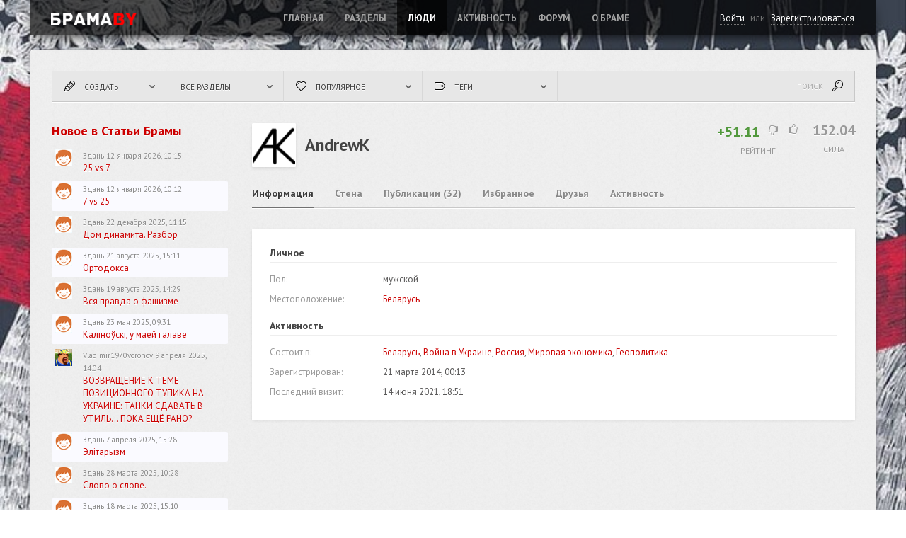

--- FILE ---
content_type: text/html; charset=utf-8
request_url: https://bramaby.com/ls/profile/AndrewK/
body_size: 10879
content:
<!doctype html>

<!--[if lt IE 7]> <html class="no-js ie6 oldie" lang="ru"> <![endif]-->
<!--[if IE 7]>    <html class="no-js ie7 oldie" lang="ru"> <![endif]-->
<!--[if IE 8]>    <html class="no-js ie8 oldie" lang="ru"> <![endif]-->
<!--[if gt IE 8]><!--> <html class="no-js" lang="ru"> <!--<![endif]-->

<head>


	
	
	<meta charset="utf-8">
	<meta http-equiv="X-UA-Compatible" content="IE=edge,chrome=1">
	
	<title>Информация / Профиль AndrewK / БрамаBY: свободная саморегулируемая политическая площадка </title>

    <meta name="viewport" content="width=device-width, initial-scale=1.0">
	
	<meta name="description" content="Все, что Вы хотите узнать или сказать другим о политике, экономике, культуре, науке. Самообслуживание, самоуважение, самообеспечение. Свободная площадка для всех мнений.">
	<meta name="keywords" content="Новости, новости Беларуси,  новости политики, новости РБ, новости Белоруссии,  Беларусь, Белоруссия, Россия, Казахстан, СНГ, Польша, ЕС, ЕАЭП, общество, политика, экономика, культура, аналитика, история, Belarus, Russia, Ukraine, Intermarium, politics, economics, war">

                
	<link rel='stylesheet' type='text/css' href='https://bramaby.com/ls//templates/skin/prestige/css/prestige.css' />
<link rel='stylesheet' type='text/css' href='https://bramaby.com/ls//templates/skin/prestige/css/bootstrap.css' />
<link rel='stylesheet' type='text/css' href='https://bramaby.com/ls//templates/skin/prestige/css/mobile.css' />
<link rel='stylesheet' type='text/css' href='https://bramaby.com/ls//templates/skin/prestige/css/mod.css' />
<link rel='stylesheet' type='text/css' href='https://bramaby.com/ls//templates/skin/prestige/css/reset.css' />
<link rel='stylesheet' type='text/css' href='https://bramaby.com/ls//templates/skin/prestige/css/base.css' />
<link rel='stylesheet' type='text/css' href='https://bramaby.com/ls//engine/lib/external/jquery/markitup/skins/simple/style.css' />
<link rel='stylesheet' type='text/css' href='https://bramaby.com/ls//engine/lib/external/jquery/markitup/sets/default/style.css' />
<link rel='stylesheet' type='text/css' href='https://bramaby.com/ls//engine/lib/external/jquery/jcrop/jquery.Jcrop.css' />
<link rel='stylesheet' type='text/css' href='https://bramaby.com/ls//engine/lib/external/prettify/prettify.css' />
<link rel='stylesheet' type='text/css' href='https://bramaby.com/ls//templates/skin/prestige/css/grid.css' />
<link rel='stylesheet' type='text/css' href='https://bramaby.com/ls//templates/skin/prestige/css/common.css' />
<link rel='stylesheet' type='text/css' href='https://bramaby.com/ls//templates/skin/prestige/css/text.css' />
<link rel='stylesheet' type='text/css' href='https://bramaby.com/ls//templates/skin/prestige/css/forms.css' />
<link rel='stylesheet' type='text/css' href='https://bramaby.com/ls//templates/skin/prestige/css/buttons.css' />
<link rel='stylesheet' type='text/css' href='https://bramaby.com/ls//templates/skin/prestige/css/navs.css' />
<link rel='stylesheet' type='text/css' href='https://bramaby.com/ls//templates/skin/prestige/css/icons.css' />
<link rel='stylesheet' type='text/css' href='https://bramaby.com/ls//templates/skin/prestige/css/tables.css' />
<link rel='stylesheet' type='text/css' href='https://bramaby.com/ls//templates/skin/prestige/css/topic.css' />
<link rel='stylesheet' type='text/css' href='https://bramaby.com/ls//templates/skin/prestige/css/comments.css' />
<link rel='stylesheet' type='text/css' href='https://bramaby.com/ls//templates/skin/prestige/css/blocks.css' />
<link rel='stylesheet' type='text/css' href='https://bramaby.com/ls//templates/skin/prestige/css/modals.css' />
<link rel='stylesheet' type='text/css' href='https://bramaby.com/ls//templates/skin/prestige/css/blog.css' />
<link rel='stylesheet' type='text/css' href='https://bramaby.com/ls//templates/skin/prestige/css/profile.css' />
<link rel='stylesheet' type='text/css' href='https://bramaby.com/ls//templates/skin/prestige/css/wall.css' />
<link rel='stylesheet' type='text/css' href='https://bramaby.com/ls//templates/skin/prestige/css/infobox.css' />
<link rel='stylesheet' type='text/css' href='https://bramaby.com/ls//templates/skin/prestige/css/jquery.notifier.css' />
<link rel='stylesheet' type='text/css' href='https://bramaby.com/ls//templates/skin/prestige/css/smoothness/jquery-ui.css' />
<link rel='stylesheet' type='text/css' href='https://bramaby.com/ls//templates/skin/prestige/themes/default/style.css' />
<link rel='stylesheet' type='text/css' href='https://bramaby.com/ls//templates/skin/prestige/css/print.css' />
<link rel='stylesheet' type='text/css' href='https://bramaby.com/ls//plugins/admintopic/templates/skin/default//css/styles.css' />
<link rel='stylesheet' type='text/css' href='https://bramaby.com/ls//plugins/editcomment/templates/skin/default/css/style.css' />
<link rel='stylesheet' type='text/css' href='https://bramaby.com/ls//plugins/configengine/templates/skin/default/css/style.css' />
<link rel='stylesheet' type='text/css' href='https://bramaby.com/ls//plugins/bestsmiles/templates/skin/default/css/bsmiles.css' />
<link rel='stylesheet' type='text/css' href='https://bramaby.com/ls//plugins/blogtopics/templates/skin/default/css/style.css' />
<link rel='stylesheet' type='text/css' href='https://bramaby.com/ls//plugins/viewcount/templates/skin/default/css/viewcount.css' />


	<link href="https://fonts.googleapis.com/css?family=PT+Sans:400,700&subset=latin,cyrillic" rel="stylesheet" type="text/css">
    <link href='https://fonts.googleapis.com/css?family=PT+Sans+Narrow:400,700&subset=latin,cyrillic' rel='stylesheet' type='text/css'>

	<link rel="SHORTCUT ICON" type="image/ico" href="https://bramaby.com/ls/favicon_big.png">
	<link href="https://bramaby.com/ls//templates/skin/prestige/images/favicon.ico?v1" rel="shortcut icon" />
	<link rel="search" type="application/opensearchdescription+xml" title="bramaby.com" href="https://bramaby.com/ls/opensearch.xml">

	
		
		
	
	<script type="text/javascript">
		var DIR_WEB_ROOT 			= 'https://bramaby.com/ls/';
		var DIR_STATIC_SKIN 		= 'https://bramaby.com/ls//templates/skin/prestige';
		var DIR_ROOT_ENGINE_LIB 	= 'https://bramaby.com/ls//engine/lib';
		var LIVESTREET_SECURITY_KEY = '7294d6058d2f9465eb4f5c8c8982fd1e';
		var SESSION_ID				= 'g7j973v6v3cohsn2jgfobjg3m0';
		var BLOG_USE_TINYMCE		= '';
		
		var TINYMCE_LANG = 'en';
					TINYMCE_LANG = 'ru';
		
		var aRouter = new Array();
					aRouter['error'] = 'https://bramaby.com/ls/error/';
					aRouter['registration'] = 'https://bramaby.com/ls/registration/';
					aRouter['profile'] = 'https://bramaby.com/ls/profile/';
					aRouter['my'] = 'https://bramaby.com/ls/my/';
					aRouter['blog'] = 'https://bramaby.com/ls/blog/';
					aRouter['personal_blog'] = 'https://bramaby.com/ls/personal_blog/';
					aRouter['index'] = 'https://bramaby.com/ls/index/';
					aRouter['topic'] = 'https://bramaby.com/ls/topic/';
					aRouter['login'] = 'https://bramaby.com/ls/login/';
					aRouter['people'] = 'https://bramaby.com/ls/people/';
					aRouter['settings'] = 'https://bramaby.com/ls/settings/';
					aRouter['tag'] = 'https://bramaby.com/ls/tag/';
					aRouter['talk'] = 'https://bramaby.com/ls/talk/';
					aRouter['comments'] = 'https://bramaby.com/ls/comments/';
					aRouter['rss'] = 'https://bramaby.com/ls/rss/';
					aRouter['link'] = 'https://bramaby.com/ls/link/';
					aRouter['question'] = 'https://bramaby.com/ls/question/';
					aRouter['blogs'] = 'https://bramaby.com/ls/blogs/';
					aRouter['search'] = 'https://bramaby.com/ls/search/';
					aRouter['admin'] = 'https://bramaby.com/ls/admin/';
					aRouter['ajax'] = 'https://bramaby.com/ls/ajax/';
					aRouter['feed'] = 'https://bramaby.com/ls/feed/';
					aRouter['stream'] = 'https://bramaby.com/ls/stream/';
					aRouter['photoset'] = 'https://bramaby.com/ls/photoset/';
					aRouter['subscribe'] = 'https://bramaby.com/ls/subscribe/';
					aRouter['language'] = 'https://bramaby.com/ls/language/';
					aRouter['less'] = 'https://bramaby.com/ls/less/';
					aRouter['bestsmiles'] = 'https://bramaby.com/ls/bestsmiles/';
					aRouter['configengine'] = 'https://bramaby.com/ls/configengine/';
					aRouter['mainpreview'] = 'https://bramaby.com/ls/mainpreview/';
					aRouter['webcode'] = 'https://bramaby.com/ls/webcode/';
					aRouter['page'] = 'https://bramaby.com/ls/page/';
					aRouter['profiler'] = 'https://bramaby.com/ls/profiler/';
			</script>
	
	
	<script type='text/javascript' src='https://bramaby.com/ls//templates/cache/prestige/302c44b4e2f10168532b418b3baef9c4.js'></script>
<!--[if lt IE 9]><script type='text/javascript' src='https://bramaby.com/ls//engine/lib/external/html5shiv.js'></script><![endif]-->
<script type='text/javascript' src='https://yandex.st/share/share.js'></script>


            <script type="text/javascript" src="https://bramaby.com/ls//templates/skin/prestige/js/jquery.isotope.min.js"></script>
        <script type="text/javascript" src="https://bramaby.com/ls//templates/skin/prestige/js/jquery.imagesloaded.min.js"></script>
        <script type="text/javascript">
            jQuery(document).ready(function() {
                var $container = $('#masonry-box');

                /*  Isotope utility GetUnitWidth
                 ========================================================================== */
                function getUnitWidth() {
                    var width;
                    if ($container.width() <= 320) {
                        console.log("320");
                        width = Math.floor($container.width() / 1);
                    } else if ($container.width() >= 321 && $container.width() <= 480) {
                        console.log("321 - 480");
                        width = Math.floor($container.width() / 1);
                    } else if ($container.width() >= 481 && $container.width() <= 768) {
                        console.log("481 - 768");
                        width = Math.floor($container.width() / 2);
                    } else if ($container.width() >= 769 && $container.width() <= 979) {
                        console.log("769 - 979");
                        width = Math.floor($container.width() / 3);
                    } else if ($container.width() >= 980 && $container.width() <= 1200) {
                        console.log("980 - 1200");
                        width = Math.floor($container.width() / 4);
                    } else if ($container.width() >= 1201 && $container.width() <= 1600) {
                        console.log("1201 - 1600");
                        width = Math.floor($container.width() / 4);
                    } else if ($container.width() >= 1601 && $container.width() <= 1824) {
                        console.log("1601 - 1824");
                        width = Math.floor($container.width() / 5);
                    } else if ($container.width() >= 1825) {
                        console.log("1825");
                        width = Math.floor($container.width() / 5);
                    }
                    return width;
                }

                /*  Isotope utility SetWidths
                 ========================================================================== */
                function setWidths() {
                    var unitWidth = getUnitWidth() - 0;
                    $container.children(":not(.width2)").css({
                        width: unitWidth
                    });

                    if ($container.width() >= 321 && $container.width() <= 480) {
                        console.log("eccoci 321");
                        $container.children(".width2").css({
                            width: unitWidth * 1
                        });
                        $container.children(".width4").css({
                            width: unitWidth * 2
                        });
                        $container.children(".width6").css({
                            width: unitWidth * 2
                        });
                    }
                    if ($container.width() >= 481) {
                        console.log("480");
                        $container.children(".width6").css({
                            width: unitWidth * 6
                        });
                        $container.children(".width4").css({
                            width: unitWidth * 4
                        });
                        $container.children(".width2").css({
                            width: unitWidth * 2
                        });
                    } else {
                        $container.children(".width2").css({
                            width: unitWidth
                        });
                    }
                }

                // update columnWidth on window resize
                jQuery(window).smartresize(function() {
                    //setGMapHeight();
                    //getUnitW();
                    // set the widths on resize
                    setWidths();
                    // reinit isotop
                    $container.isotope({
                        //animationEngine : 'jquery',
                        //transformsEnabled: false,
                        // update columnWidth to a percentage of container width
                        masonry: {
                            columnWidth: getUnitWidth()
                        }
                    });

                }).resize();

                $container.imagesLoaded( function(){
                    $container.isotope({
                        itemSelector : '.item',
                        //resizable : false,
                        animationEngine : 'css',
                        masonry: {
                            columnWidth: getUnitWidth()
                        }
                    });
                });

            });
        </script>
    
	<script type="text/javascript">
		var tinyMCE = false;
		ls.lang.load([]);
		ls.registry.set('comment_max_tree',7);
		ls.registry.set('block_stream_show_tip',false);
	</script>

    	
	<!-- Global Site Tag (gtag.js) - Google Analytics -->
<script async src="https://www.googletagmanager.com/gtag/js?id=UA-92006840-1"></script>
<script>
  window.dataLayer = window.dataLayer || [];
  function gtag(){dataLayer.push(arguments);}
  gtag('js', new Date());

  gtag('config', 'UA-92006840-1');
</script><script>var BESTSMILES_TINYMCE = false; var BESTSMILES_TEMPLATE_PATH = "https:\/\/bramaby.com\/ls\/\/plugins\/bestsmiles\/templates\/skin\/default\/";</script><script type="text/javascript">
	var LS_ROUTER_ACTION = 'profile';
	var LS_ROUTER_EVENT = 'AndrewK';
</script>



	
</head>



	
	






<body class=" ls-user-role-guest ls-user-role-not-admin width-">

 
	<!-- Bestsmiles plugin | gs.dafter.ru -->
	
		<script>bsFlowOn = false;</script>
	
<!--/Bestsmiles plugin | gs.dafter.ru -->
	
	
				<div class="modal modal-login" id="window_login_form">
		<header class="modal-header">
			<h3>Авторизация</h3>
			<a href="#" class="close jqmClose"></a>
		</header>
		
		
		<script type="text/javascript">
			jQuery(function($){
				$('#popup-login-form').bind('submit',function(){
					ls.user.login('popup-login-form');
					return false;
				});
				$('#popup-login-form-submit').attr('disabled',false);
			});
		</script>
		
		<div class="modal-content">
			<ul class="nav nav-pills nav-pills-tabs">
				<li class="active js-block-popup-login-item" data-type="login"><a href="#">Войти</a></li>
									<li class="js-block-popup-login-item" data-type="registration"><a href="#">Зарегистрироваться</a></li>
								<li class="js-block-popup-login-item" data-type="reminder"><a href="#">Восстановление пароля</a></li>
			</ul>

            
			
			<div class="tab-content js-block-popup-login-content" data-type="login">
				
				<form action="https://bramaby.com/ls/login/" method="post" id="popup-login-form">
					

					<p><label for="popup-login">Логин или эл. почта:</label>
					<input type="text" name="login" id="popup-login" class="input-text input-width-full"></p>
					
					<p><label for="popup-password">Пароль:</label>
					<input type="password" name="password" id="popup-password" class="input-text input-width-full">
					<small class="validate-error-hide validate-error-login"></small></p>
					
					<p><label><input type="checkbox" name="remember" class="input-checkbox" checked> Запомнить меня</label></p>

					

					<input type="hidden" name="return-path" value="https://bramaby.com/ls//profile/AndrewK">
					<button type="submit" name="submit_login" class="button button-primary" id="popup-login-form-submit" disabled="disabled">Войти</button>
				</form>
				
			</div>


						<div data-type="registration" class="tab-content js-block-popup-login-content" style="display:none;">
				<script type="text/javascript">
					jQuery(document).ready(function($){
						$('#popup-registration-form').find('input.js-ajax-validate').blur(function(e){
							var aParams={ };
							if ($(e.target).attr('name')=='password_confirm') {
								aParams['password']=$('#popup-registration-user-password').val();
							}
							if ($(e.target).attr('name')=='password') {
								aParams['password']=$('#popup-registration-user-password').val();
								if ($('#popup-registration-user-password-confirm').val()) {
									ls.user.validateRegistrationField('password_confirm',$('#popup-registration-user-password-confirm').val(),$('#popup-registration-form'),{ 'password': $(e.target).val() });
								}
							}
							ls.user.validateRegistrationField($(e.target).attr('name'),$(e.target).val(),$('#popup-registration-form'),aParams);
						});
						$('#popup-registration-form').bind('submit',function(){
							ls.user.registration('popup-registration-form');
							return false;
						});
						$('#popup-registration-form-submit').attr('disabled',false);
					});
				</script>

				
				<form action="https://bramaby.com/ls/registration/" method="post" id="popup-registration-form">
					

					<p><label for="popup-registration-login">Логин</label>
					<input type="text" name="login" id="popup-registration-login" value="" class="input-text input-width-full js-ajax-validate" />
					<i class="icon-ok-green validate-ok-field-login" style="display: none"></i>
					<i class="icon-question-sign js-tip-help" title="Может состоять только из букв (A-Z a-z), цифр (0-9). Знак подчеркивания (_) лучше не использовать. Длина логина не может быть меньше 3 и больше 30 символов."></i>
					<small class="validate-error-hide validate-error-field-login"></small></p>

					<p><label for="popup-registration-mail">E-mail</label>
					<input type="text" name="mail" id="popup-registration-mail" value="" class="input-text input-width-full js-ajax-validate" />
					<i class="icon-ok-green validate-ok-field-mail" style="display: none"></i>
					<i class="icon-question-sign js-tip-help" title="Для проверки регистрации и в целях безопасности нам нужен адрес вашей электропочты."></i>
					<small class="validate-error-hide validate-error-field-mail"></small></p>

					<p><label for="popup-registration-user-password">Пароль</label>
					<input type="password" name="password" id="popup-registration-user-password" value="" class="input-text input-width-full js-ajax-validate" />
					<i class="icon-ok-green validate-ok-field-password" style="display: none"></i>
					<i class="icon-question-sign js-tip-help" title="Должен содержать не менее 5 символов и не может совпадать с логином. Не используйте простые пароли, будьте разумны."></i>
					<small class="validate-error-hide validate-error-field-password"></small></p>

					<p><label for="popup-registration-user-password-confirm">Повторите пароль</label>
					<input type="password" value="" id="popup-registration-user-password-confirm" name="password_confirm" class="input-text input-width-full js-ajax-validate" />
					<i class="icon-ok-green validate-ok-field-password_confirm" style="display: none"></i>
					<small class="validate-error-hide validate-error-field-password_confirm"></small></p>

					



<dl class="form-item">
    <dt><label for="registration-user-captcha">Введите цифры и буквы:</label></dt>
    <dd>
        <img src="https://bramaby.com/ls//plugins/extregister/classes/lib/external/captcha/Zloy_Taburet/index.php?PHPSESSID=g7j973v6v3cohsn2jgfobjg3m0"
             onclick="this.src='https://bramaby.com/ls//plugins/extregister/classes/lib/external/captcha/Zloy_Taburet/index.php?PHPSESSID=g7j973v6v3cohsn2jgfobjg3m0&n='+Math.random(); return false;"
             class="captcha-image" />
        <input type="text" name="captcha" id="registration-user-captcha" value="" maxlength="6" class="input-text input-width-100 js-ajax-validate" style="width: 165px" />
        <small class="validate-error-hide validate-error-field-captcha"></small>

        <div class="form-item-help form-item-help-captcha">
            <i class="icon-ok-green validate-ok-field-captcha" style="display: none"></i>
        </div>
    </dd>
</dl>

					

					<input type="hidden" name="return-path" value="https://bramaby.com/ls//profile/AndrewK">
					<button type="submit" name="submit_register" class="button button-primary" id="popup-registration-form-submit" disabled="disabled">Зарегистрироваться</button>
				</form>
				
			</div>
						
			
			<div data-type="reminder" class="tab-content js-block-popup-login-content" style="display:none;">
				<script type="text/javascript">
					jQuery(document).ready(function($){
						$('#popup-reminder-form').bind('submit',function(){
							ls.user.reminder('popup-reminder-form');
							return false;
						});
						$('#popup-reminder-form-submit').attr('disabled',false);
					});
				</script>
				<form action="https://bramaby.com/ls/login/reminder/" method="POST" id="popup-reminder-form">
					<p><label for="popup-reminder-mail">Ваш e-mail</label>
					<input type="text" name="mail" id="popup-reminder-mail" class="input-text input-width-full" />
					<small class="validate-error-hide validate-error-reminder"></small></p>

					<button type="submit" name="submit_reminder" class="button button-primary" id="popup-reminder-form-submit" disabled="disabled">Получить ссылку на изменение пароля</button>
				</form>
			</div>
		</div>
	</div>

	
        <header id="header-dubl" class="visible-desktop"></header>
<header id="header" role="banner" class="visible-desktop fixed">
    
        <a href="https://bramaby.com/ls/" class="logo" title="БрамаBY: свободная саморегулируемая политическая площадка "></a>

        ﻿<nav id="nav">
	<ul class="nav-main">
		<li ><a href="https://bramaby.com/ls/">Главная</a></li>
		<li ><a href="https://bramaby.com/ls/blogs/">Разделы</a></li>
		<li class="active"><a href="https://bramaby.com/ls/people/">Люди</a></li>
		<li ><a href="https://bramaby.com/ls/stream/">Активность</a></li>
		<li ><a href="http://www.bramaby.com/forum/search.php?search_id=active_topics" colour=#cc0000>ФОРУМ</a></li>	
		
			<li ><a href="https://bramaby.com/ls/page/about/" >О Браме</a><i></i></li>
	
	</ul>
	
</nav>

        

        <ul class="nav-userbar">
                            
                <li><a href="https://bramaby.com/ls/login/" class="js-login-form-show">Войти</a></li>
                <li>или</li>
                <li><a href="https://bramaby.com/ls/registration/" >Зарегистрироваться</a></li>
                    </ul>

    
</header>

<header id="header-mobile" class="hidden-desktop">

    <a href="#" class="drop-mobile-mainmenu collapse" data-toggle="collapse" data-target="#mobile-mainmenu"><i class="icox icon-menu"></i></a>

    <a href="https://bramaby.com/ls/" class="logo" title="БрамаBY: свободная саморегулируемая политическая площадка "></a>

    <div class="icons-top-mobile">
        <a href="#" class="drop-mobile-usermenu collapse" data-toggle="collapse" data-target="#mobile-usermenu"><i class="icox icon-user"></i></a>

        <a href="#" class="drop-mobile-search collapse" data-toggle="collapse" data-target="#search-mobile"><i class="icox icon-search"></i></a>
    </div>

    ﻿<nav id="nav">
	<ul class="nav-main">
		<li ><a href="https://bramaby.com/ls/">Главная</a></li>
		<li ><a href="https://bramaby.com/ls/blogs/">Разделы</a></li>
		<li class="active"><a href="https://bramaby.com/ls/people/">Люди</a></li>
		<li ><a href="https://bramaby.com/ls/stream/">Активность</a></li>
		<li ><a href="http://www.bramaby.com/forum/search.php?search_id=active_topics" colour=#cc0000>ФОРУМ</a></li>	
		
			<li ><a href="https://bramaby.com/ls/page/about/" >О Браме</a><i></i></li>
	
	</ul>
	
</nav>

    <ul class="nav-userbar">
                    
            <li><a href="https://bramaby.com/ls/login/" class="js-login-form-show">Войти</a></li>
            <li>или</li>
            <li><a href="https://bramaby.com/ls/registration/" class="js-registration-form-show">Зарегистрироваться</a></li>
            </ul>

</header>

	<div id="container" class="">
		<div id="wrapper" class="">
                    
<div  class="nav-panel hidden-phone">

    <div class="nav-filter-wrapper">
        <ul class="nav nav-filter">

            <li class="creat-nav">
                <a href="#" class="parent js-style" id="creat-nav"><i class="icox icon-pencil"></i><span>Создать</span> <i class="caret-pre"></i></a>
                <ul id="creat-nav-sub" class="sub-menu">
                    <li class="link-topic"><a href="https://bramaby.com/ls/topic/add"><i class="icox icon-doc-new"></i>Пост</a></li>
                    <li class="link-poll"><a href="https://bramaby.com/ls/question/add"><i class="icox icon-chart-bar"></i>Опрос</a></li>
                    <li class="link-link"><a href="https://bramaby.com/ls/link/add"><i class="icox icon-link"></i>Ссылка</a></li>
                    <li class="link-photo"><a href="https://bramaby.com/ls/photoset/add"><i class="icox icon-picture"></i>Фотосет</a></li>
                    <li class="link-blog"><a href="https://bramaby.com/ls/blog/add"><i class="icox icon-folder-empty"></i>раздел</a></li>
                    <li class="link-blank"><a href="https://bramaby.com/ls/topic/saved/"><i class="icox icon-edit"></i>Черновики </a></li>
                </ul>
            </li>

            

            <li class="blogs-nav">
                <a href="#" class="parent" id="blogs-nav"><span>Все разделы</span> <i class="caret-pre"></i></a>

                

						<div id="blogs-nav-sub" class="sub-menu">
    <ul>
			<li>
			<a href="https://bramaby.com/ls/blog/Mark_Solonin/"> Марк Солонин</a>
		</li>
			<li>
			<a href="https://bramaby.com/ls/blog/bel/"> Беларусь</a>
		</li>
			<li>
			<a href="https://bramaby.com/ls/blog/projects/"> Проекты Брамы</a>
		</li>
			<li>
			<a href="https://bramaby.com/ls/blog/polska/"> Polska</a>
		</li>
			<li>
			<a href="https://bramaby.com/ls/blog/intermarium/"> Intermarium</a>
		</li>
			<li>
			<a href="https://bramaby.com/ls/blog/analytics/"> Статьи Брамы</a>
		</li>
			<li>
			<a href="https://bramaby.com/ls/blog/history/"> История</a>
		</li>
			<li>
			<a href="https://bramaby.com/ls/blog/tech/"> Техника и технологии</a>
		</li>
			<li>
			<a href="https://bramaby.com/ls/blog/ukraine/"> Война в Украине</a>
		</li>
			<li>
			<a href="https://bramaby.com/ls/blog/rus/"> Россия</a>
		</li>
			<li>
			<a href="https://bramaby.com/ls/blog/society/"> Общество</a>
		</li>
			<li>
			<a href="https://bramaby.com/ls/blog/policy/"> Политика</a>
		</li>
			<li>
			<a href="https://bramaby.com/ls/blog/economics/"> Мировая экономика</a>
		</li>
			<li>
			<a href="https://bramaby.com/ls/blog/america/"> Америка</a>
		</li>
			<li>
			<a href="https://bramaby.com/ls/blog/relax/"> Relax</a>
		</li>
			<li>
			<a href="https://bramaby.com/ls/blog/europe/"> Европа</a>
		</li>
			<li>
			<a href="https://bramaby.com/ls/blog/geopolitics/"> Геополитика</a>
		</li>
			<li>
			<a href="https://bramaby.com/ls/blog/literature/"> Литература</a>
		</li>
			<li>
			<a href="https://bramaby.com/ls/blog/sport/"> Спортивные страсти</a>
		</li>
			<li>
			<a href="https://bramaby.com/ls/blog/asia/"> Азия</a>
		</li>
			<li>
			<a href="https://bramaby.com/ls/blog/Fantastika/"> Фантастика</a>
		</li>
	    
</ul>
</div>
					
            </li>

            <li class="popular-nav">
                <a href="#" class="parent js-style" id="popular-nav"><i class="icox icon-heart"></i><span>Популярное</span> <i class="caret-pre"></i></a>

                
                <ul id="popular-nav-sub" class="sub-menu">
                    <li class="link-good"><a id="link-good-text" href="https://bramaby.com/ls//"><i class="icox icon-heart"></i>Популярное</a></li>
                    <li class="link-new"><a id="link-new-text" href="https://bramaby.com/ls/index/new/?period=all"><i class="icox icon-clock"></i>Новые</a></li>
                    <li class="link-discussed"><a id="link-discussed-text" href="https://bramaby.com/ls/index/discussed/?period=all"><i class="icox icon-comment"></i>Обсуждаемые</a></li>
                    <li class="link-top"><a id="link-top-text" href="https://bramaby.com/ls/index/top/?period=all"><i class="icox icon-thumbs-up"></i>TOP</a></li>
                    
                </ul>
            </li>

            <li class="tag-nav close">
                <a href="#" class="parent js-style" id="tag-nav"><i class="icox icon-tag"></i><span>Теги</span> <i class="caret-pre"></i></a>

                

						<div id="tag-nav-sub" class="sub-menu">
    <ul class="nav nav-pills">
        <li class="active js-block-tags-item" data-type="all"><a href="#">Все теги</a></li>
        
        
    </ul>

    <form action="" method="GET" class="js-tag-search-form search-tags">
        <input type="text" name="tag" placeholder="Поиск тегов" value="" class="autocomplete-tags js-tag-search" />
        <i class="icox icon-search"></i>
    </form>

    <div class="js-block-tags-content" data-type="all">
                    <ul class="tag-cloud word-wrap">
                                    <li><a class="tag-size-3" href="https://bramaby.com/ls/tag/Intermarium/">Intermarium</a></li>
                                    <li><a class="tag-size-2" href="https://bramaby.com/ls/tag/%D0%90%D0%A2%D0%94/">АТД</a></li>
                                    <li><a class="tag-size-2" href="https://bramaby.com/ls/tag/%D0%91%D0%B0%D0%B1%D1%87%D0%B5%D0%BD%D0%BA%D0%BE/">Бабченко</a></li>
                                    <li><a class="tag-size-8" href="https://bramaby.com/ls/tag/%D0%91%D0%B5%D0%BB%D0%B0%D1%80%D1%83%D1%81%D1%8C/">Беларусь</a></li>
                                    <li><a class="tag-size-2" href="https://bramaby.com/ls/tag/%D0%92%D0%B5%D0%BD%D0%B3%D1%80%D0%B8%D1%8F/">Венгрия</a></li>
                                    <li><a class="tag-size-8" href="https://bramaby.com/ls/tag/%D0%B2%D0%BE%D0%B9%D0%BD%D0%B0/">война</a></li>
                                    <li><a class="tag-size-2" href="https://bramaby.com/ls/tag/%D0%B2%D1%8B%D0%B1%D0%BE%D1%80%D1%8B/">выборы</a></li>
                                    <li><a class="tag-size-3" href="https://bramaby.com/ls/tag/%D0%B3%D0%B0%D0%B7/">газ</a></li>
                                    <li><a class="tag-size-2" href="https://bramaby.com/ls/tag/%D0%B3%D0%B5%D0%BE%D0%BF%D0%BE%D0%BB%D0%B8%D1%82%D0%B8%D0%BA%D0%B0/">геополитика</a></li>
                                    <li><a class="tag-size-2" href="https://bramaby.com/ls/tag/%D0%93%D0%B5%D1%80%D0%BC%D0%B0%D0%BD%D0%B8%D1%8F/">Германия</a></li>
                                    <li><a class="tag-size-1" href="https://bramaby.com/ls/tag/%D0%B4%D0%B5%D0%BC%D0%BE%D0%BA%D1%80%D0%B0%D1%82%D0%B8%D1%8F/">демократия</a></li>
                                    <li><a class="tag-size-3" href="https://bramaby.com/ls/tag/%D0%94%D0%BE%D0%BD%D0%B1%D0%B0%D1%81%D1%81/">Донбасс</a></li>
                                    <li><a class="tag-size-3" href="https://bramaby.com/ls/tag/%D0%95%D0%B2%D1%80%D0%BE%D0%BF%D0%B0/">Европа</a></li>
                                    <li><a class="tag-size-3" href="https://bramaby.com/ls/tag/%D0%95%D0%A1/">ЕС</a></li>
                                    <li><a class="tag-size-2" href="https://bramaby.com/ls/tag/%D0%B8%D0%BC%D0%BF%D0%B5%D1%80%D0%B8%D1%8F/">империя</a></li>
                                    <li><a class="tag-size-4" href="https://bramaby.com/ls/tag/%D0%98%D0%BD%D1%82%D0%B5%D1%80%D0%BC%D0%B0%D1%80%D0%B8%D1%83%D0%BC/">Интермариум</a></li>
                                    <li><a class="tag-size-1" href="https://bramaby.com/ls/tag/%D0%B8%D0%BD%D1%82%D0%B5%D1%80%D0%BD%D0%B5%D1%82/">интернет</a></li>
                                    <li><a class="tag-size-3" href="https://bramaby.com/ls/tag/%D0%9A%D0%B0%D0%B7%D0%B0%D1%85%D1%81%D1%82%D0%B0%D0%BD/">Казахстан</a></li>
                                    <li><a class="tag-size-4" href="https://bramaby.com/ls/tag/%D0%9A%D0%B8%D1%82%D0%B0%D0%B9/">Китай</a></li>
                                    <li><a class="tag-size-5" href="https://bramaby.com/ls/tag/%D0%BA%D0%BE%D0%BD%D1%84%D0%B5%D0%B4%D0%B5%D1%80%D0%B0%D1%86%D0%B8%D1%8F/">конфедерация</a></li>
                                    <li><a class="tag-size-5" href="https://bramaby.com/ls/tag/%D0%9A%D1%80%D1%8B%D0%BC/">Крым</a></li>
                                    <li><a class="tag-size-4" href="https://bramaby.com/ls/tag/%D0%9B%D1%83%D0%BA%D0%B0%D1%88%D0%B5%D0%BD%D0%BA%D0%BE/">Лукашенко</a></li>
                                    <li><a class="tag-size-2" href="https://bramaby.com/ls/tag/%D0%9C%D0%B0%D0%B9%D0%B4%D0%B0%D0%BD/">Майдан</a></li>
                                    <li><a class="tag-size-2" href="https://bramaby.com/ls/tag/%D0%9C%D0%BE%D1%81%D0%BA%D0%B2%D0%B0/">Москва</a></li>
                                    <li><a class="tag-size-4" href="https://bramaby.com/ls/tag/%D0%9D%D0%90%D0%A2%D0%9E/">НАТО</a></li>
                                    <li><a class="tag-size-1" href="https://bramaby.com/ls/tag/%D0%BD%D0%B5%D1%84%D1%82%D1%8C/">нефть</a></li>
                                    <li><a class="tag-size-3" href="https://bramaby.com/ls/tag/%D0%9E%D0%B1%D0%B0%D0%BC%D0%B0/">Обама</a></li>
                                    <li><a class="tag-size-2" href="https://bramaby.com/ls/tag/%D0%BE%D0%BA%D0%BA%D1%83%D0%BF%D0%B0%D1%86%D0%B8%D1%8F/">оккупация</a></li>
                                    <li><a class="tag-size-2" href="https://bramaby.com/ls/tag/%D0%BF%D0%BE%D0%BB%D0%B8%D1%82%D0%B8%D0%BA%D0%B0/">политика</a></li>
                                    <li><a class="tag-size-4" href="https://bramaby.com/ls/tag/%D0%9F%D0%BE%D0%BB%D1%8C%D1%88%D0%B0/">Польша</a></li>
                                    <li><a class="tag-size-2" href="https://bramaby.com/ls/tag/%D0%9F%D0%BE%D0%BB%D1%8C%D1%89%D0%B0/">Польща</a></li>
                                    <li><a class="tag-size-2" href="https://bramaby.com/ls/tag/%D0%9F%D0%BE%D1%80%D0%BE%D1%88%D0%B5%D0%BD%D0%BA%D0%BE/">Порошенко</a></li>
                                    <li><a class="tag-size-2" href="https://bramaby.com/ls/tag/%D0%BF%D1%80%D0%BE%D0%BF%D0%B0%D0%B3%D0%B0%D0%BD%D0%B4%D0%B0/">пропаганда</a></li>
                                    <li><a class="tag-size-6" href="https://bramaby.com/ls/tag/%D0%BF%D1%83%D1%82%D0%B8%D0%BD/">путин</a></li>
                                    <li><a class="tag-size-4" href="https://bramaby.com/ls/tag/%D0%A0%D0%91/">РБ</a></li>
                                    <li><a class="tag-size-1" href="https://bramaby.com/ls/tag/%D1%80%D0%B5%D0%B2%D0%BE%D0%BB%D1%8E%D1%86%D0%B8%D1%8F/">революция</a></li>
                                    <li><a class="tag-size-5" href="https://bramaby.com/ls/tag/%D0%A0%D0%B5%D1%87%D1%8C%20%D0%9F%D0%BE%D1%81%D0%BF%D0%BE%D0%BB%D0%B8%D1%82%D0%B0%D1%8F/">Речь Посполитая</a></li>
                                    <li><a class="tag-size-4" href="https://bramaby.com/ls/tag/%D1%80%D0%BE%D1%81%D1%81%D0%B8%D0%B9%D1%81%D0%BA%D0%BE-%D1%83%D0%BA%D1%80%D0%B0%D0%B8%D0%BD%D1%81%D0%BA%D0%B0%D1%8F%20%D0%B2%D0%BE%D0%B9%D0%BD%D0%B0/">российско-украинская война</a></li>
                                    <li><a class="tag-size-10" href="https://bramaby.com/ls/tag/%D0%A0%D0%BE%D1%81%D1%81%D0%B8%D1%8F/">Россия</a></li>
                                    <li><a class="tag-size-2" href="https://bramaby.com/ls/tag/%D1%80%D1%83%D1%81%D1%81%D0%BA%D0%BE-%D1%83%D0%BA%D1%80%D0%B0%D0%B8%D0%BD%D1%81%D0%BA%D0%B0%D1%8F%20%D0%B2%D0%BE%D0%B9%D0%BD%D0%B0/">русско-украинская война</a></li>
                                    <li><a class="tag-size-5" href="https://bramaby.com/ls/tag/%D0%A0%D0%A4/">РФ</a></li>
                                    <li><a class="tag-size-3" href="https://bramaby.com/ls/tag/%D1%81%D0%B0%D0%BD%D0%BA%D1%86%D0%B8%D0%B8/">санкции</a></li>
                                    <li><a class="tag-size-2" href="https://bramaby.com/ls/tag/%D1%81%D0%B5%D0%BF%D0%B0%D1%80%D0%B0%D1%82%D0%B8%D1%81%D1%82%D1%8B/">сепаратисты</a></li>
                                    <li><a class="tag-size-2" href="https://bramaby.com/ls/tag/%D0%A1%D0%BB%D0%B0%D0%B2%D1%8F%D0%BD%D1%81%D0%BA/">Славянск</a></li>
                                    <li><a class="tag-size-3" href="https://bramaby.com/ls/tag/%D0%A1%D0%A8%D0%90/">США</a></li>
                                    <li><a class="tag-size-9" href="https://bramaby.com/ls/tag/%D0%A3%D0%BA%D1%80%D0%B0%D0%B8%D0%BD%D0%B0/">Украина</a></li>
                                    <li><a class="tag-size-2" href="https://bramaby.com/ls/tag/%D0%A3%D0%BA%D1%80%D0%B0%D1%97%D0%BD%D0%B0/">Україна</a></li>
                                    <li><a class="tag-size-2" href="https://bramaby.com/ls/tag/%D1%83%D1%87%D0%B5%D0%BD%D0%B8%D1%8F/">учения</a></li>
                                    <li><a class="tag-size-3" href="https://bramaby.com/ls/tag/%D1%8D%D0%BA%D0%BE%D0%BD%D0%BE%D0%BC%D0%B8%D0%BA%D0%B0/">экономика</a></li>
                                    <li><a class="tag-size-1" href="https://bramaby.com/ls/tag/%D0%AF%D0%BD%D1%83%D0%BA%D0%BE%D0%B2%D0%B8%D1%87/">Янукович</a></li>
                            </ul>
            </div>

    </div>
					
            </li>

            <li class="search-nav">
                <form action="https://www.google.com/cse" id="cse-search-box" class="search"   target="_blank">
<input type="hidden" name="cx" value="004689330991559552623:oslerh7ahxw" />
<input type="hidden" name="ie" value="UTF-8" />
                    <input id="input-text-nav-panel" type="text" placeholder="Поиск" maxlength="255" name="q" class="txt">
                    <input type="submit" value="" title="Поиск" class="link">
                    <i id="input-button-nav-panel" class="icox icon-search"></i>
</form>
            </li>

        </ul>

    </div>

    
</div>

<div id="mobile-mainmenu" class="collapse">
    ﻿<nav id="nav">
	<ul class="nav-main">
		<li ><a href="https://bramaby.com/ls/">Главная</a></li>
		<li ><a href="https://bramaby.com/ls/blogs/">Разделы</a></li>
		<li class="active"><a href="https://bramaby.com/ls/people/">Люди</a></li>
		<li ><a href="https://bramaby.com/ls/stream/">Активность</a></li>
		<li ><a href="http://www.bramaby.com/forum/search.php?search_id=active_topics" colour=#cc0000>ФОРУМ</a></li>	
		
			<li ><a href="https://bramaby.com/ls/page/about/" >О Браме</a><i></i></li>
	
	</ul>
	
</nav>
</div>

<div id="mobile-usermenu" class="collapse">
<div class="wraps">
            <ul class="nav-logins">
            <li class="login-item-mobile active"><a href="#">Войти</a></li>
            <li class="reg-item-mobile"><a href="#">Зарегистрироваться</a></li>
        </ul>

                    <script type="text/javascript">
                jQuery(document).ready(function($){
                    $('#login-form-mobile').bind('submit',function(){
                        ls.user.login('login-form-mobile');
                        return false;
                    });
                    $('#login-form-submit-mobile').attr('disabled',false);
                });
            </script>
        
        <form action="https://bramaby.com/ls/login/" method="POST" id="login-form-mobile">
            <input placeholder="Логин или эл. почта" type="text" id="login" name="login" class="input-text input-width-full" />

            <input placeholder="Пароль" type="password" id="password" name="password" class="input-text input-width-full" />
            <small class="validate-error-hide validate-error-login"></small>

            <button type="submit" name="submit_login" class="button button-primary" id="login-form-submit-mobile" disabled="disabled">Войти</button>

            <a class="rem-item-mobile" href="#">Восстановление пароля</a>
        </form>

                    <script type="text/javascript">
                jQuery(document).ready(function($){
                    $('#registration-form-mobile').find('input.js-ajax-validate').blur(function(e){
                        var aParams={ };
                        if ($(e.target).attr('name')=='password_confirm') {
                            aParams['password']=$('#user-password').val();
                        }
                        if ($(e.target).attr('name')=='password') {
                            aParams['password']=$('#user-password').val();
                            if ($('#user-password-confirm').val()) {
                                ls.user.validateRegistrationField('b',$('#user-password-confirm').val(),$('#registration-form-mobile'),{ 'password': $(e.target).val() });
                            }
                        }
                        ls.user.validateRegistrationField($(e.target).attr('name'),$(e.target).val(),$('#registration-form-mobile'),aParams);
                    });
                    $('#registration-form-mobile').bind('submit',function(){
                        ls.user.registration('registration-form-mobile');
                        return false;
                    });
                    $('#registration-form-submit').attr('disabled',false);
                });
            </script>

            <form action="https://bramaby.com/ls/registration/" method="post" id="registration-form-mobile">
                <input placeholder="Логин" type="text" name="login" id="registration-login" value="" class="input-text input-width-full js-ajax-validate" />
                <i class="icon-ok-green validate-ok-field-login" style="display: none"></i>
                <small class="validate-error-hide validate-error-field-login"></small>

                <input placeholder="E-mail" type="text" name="mail" id="registration-mail" value="" class="input-text input-width-full js-ajax-validate" />
                <i class="icon-ok-green validate-ok-field-mail" style="display: none"></i>
                <small class="validate-error-hide validate-error-field-mail"></small>

                <input placeholder="Пароль" type="password" name="password" id="user-password" value="" class="input-text input-width-full js-ajax-validate" />
                <i class="icon-ok-green validate-ok-field-password" style="display: none"></i>
                <small class="validate-error-hide validate-error-field-password"></small>

                <input placeholder="Повторите пароль" type="password" value="" id="user-password-confirm" name="password_confirm" class="input-text input-width-full js-ajax-validate" />
                <i class="icon-ok-green validate-ok-field-password_confirm" style="display: none"></i>
                <small class="validate-error-hide validate-error-field-password_confirm"></small>

                                    



<dl class="form-item">
    <dt><label for="registration-user-captcha">Введите цифры и буквы:</label></dt>
    <dd>
        <img src="https://bramaby.com/ls//plugins/extregister/classes/lib/external/captcha/Zloy_Taburet/index.php?PHPSESSID=g7j973v6v3cohsn2jgfobjg3m0"
             onclick="this.src='https://bramaby.com/ls//plugins/extregister/classes/lib/external/captcha/Zloy_Taburet/index.php?PHPSESSID=g7j973v6v3cohsn2jgfobjg3m0&n='+Math.random(); return false;"
             class="captcha-image" />
        <input type="text" name="captcha" id="registration-user-captcha" value="" maxlength="6" class="input-text input-width-100 js-ajax-validate" style="width: 165px" />
        <small class="validate-error-hide validate-error-field-captcha"></small>

        <div class="form-item-help form-item-help-captcha">
            <i class="icon-ok-green validate-ok-field-captcha" style="display: none"></i>
        </div>
    </dd>
</dl>
                
                <div class="clearfix"></div>
                <button type="submit" name="submit_register" class="button button-primary" id="registration-form-submit" disabled="disabled">Зарегистрироваться</button>
            </form>
        
                    <script type="text/javascript">
                jQuery(document).ready(function($){
                    $('#reminder-form-mobile').bind('submit',function(){
                        ls.user.reminder('reminder-form-mobile');
                        return false;
                    });
                    $('#reminder-form-submit-mobile').attr('disabled',false);
                });
            </script>
        
        <form action="https://bramaby.com/ls/login/reminder/" method="POST" id="reminder-form-mobile">
            <input placeholder="Ваш e-mail" type="text" name="mail" id="reminder-mail" class="input-text input-width-full" />
            <small class="validate-error-hide validate-error-reminder"></small>

            <button type="submit" name="submit_reminder" class="button button-primary" id="reminder-form-submit" disabled="disabled">Получить ссылку на изменение пароля</button>
        </form>
    </div>
</div>

<div id="search-mobile" class="search-mobile collapse">
    <form action="https://bramaby.com/ls/search/topics/">
        <input id="input-text-nav-panel" type="text" placeholder="Поиск" maxlength="255" name="q" class="txt">
        <input type="submit" value="" title="Найти" class="link">
        <i id="input-button-nav-panel" class="icox icon-search"></i>
    </form>
</div>


        			<div id="content" role="main" 
				class="					   profile-page					   					   					   					   masonry-on
					   					   "
				itemscope itemtype="http://data-vocabulary.org/Person">

					

	
				
				




			
<div class="profile">
	
	
	<a href="https://bramaby.com/ls/profile/AndrewK/"><img src="https://bramaby.com/ls/uploads/images/00/00/12/2014/03/21/avatar_64x64.png?183736" alt="avatar" class="avatar" itemprop="photo" /></a>
	
	<div id="vote_area_user_12" class="vote vote-count-positive ">
		<div id="vote_total_user_12" class="vote-count count" title="голосов: 2">+51.11</div>

        <a href="#" class="vote-down" onclick="return ls.vote.vote(12,this,-1,'user');"><i class="icox icon-thumbs-down"></i></a>
        <div class="vote-line"></div>
        <a href="#" class="vote-up" onclick="return ls.vote.vote(12,this,1,'user');"><i class="icox icon-thumbs-up"></i></a>

        <div class="vote-label">Рейтинг</div>
	</div>
	
	<div class="strength">
		<div class="count" id="user_skill_12">152.04</div>
        <div class="vote-label">Сила</div>
	</div>
	
	<h2 class="page-header user-login word-wrap no-user-name" itemprop="nickname">AndrewK</h2>
	
		
	
</div>

<ul class="nav nav-pills nav-profile">

    <li class="active"><a href="https://bramaby.com/ls/profile/AndrewK/">Информация</a></li>
    <li ><a href="https://bramaby.com/ls/profile/AndrewK/wall/">Стена</a></li>
    <li ><a href="https://bramaby.com/ls/profile/AndrewK/created/topics/">Публикации (32)</a></li>
    <li ><a href="https://bramaby.com/ls/profile/AndrewK/favourites/topics/">Избранное</a></li>
    <li ><a href="https://bramaby.com/ls/profile/AndrewK/friends/">Друзья</a></li>
    <li ><a href="https://bramaby.com/ls/profile/AndrewK/stream/">Активность</a></li>


</ul>



<div class="content-profile">



	<h2 class="header-table">Личное</h2>
	
	
	<table class="table table-profile-info">		
					<tr>
				<td class="cell-label">Пол:</td>
				<td>
											мужской
									</td>
			</tr>
					
			
				
		
					<tr>
				<td class="cell-label">Местоположение:</td>
				<td itemprop="address" itemscope itemtype="http://data-vocabulary.org/Address">
											<a href="https://bramaby.com/ls/people/country/20/" itemprop="country-name">Беларусь</a>										
									</td>
			</tr>
		
		
		
	</table>










<h2 class="header-table">Активность</h2>

<table class="table table-profile-info">

		
	
		
	
		
	
		
	
		
	
			<tr>
			<td class="cell-label">Состоит в:</td>
			<td>
														<a href="https://bramaby.com/ls/blog/bel/">Беларусь</a>, 														<a href="https://bramaby.com/ls/blog/ukraine/">Война в Украине</a>, 														<a href="https://bramaby.com/ls/blog/rus/">Россия</a>, 														<a href="https://bramaby.com/ls/blog/economics/">Мировая экономика</a>, 														<a href="https://bramaby.com/ls/blog/geopolitics/">Геополитика</a>							</td>
		</tr>
	
	
	
	
	
	<tr>
		<td class="cell-label">Зарегистрирован:</td>
		<td>21 марта 2014, 00:13</td>
	</tr>	
	
	
					
		<tr>
			<td class="cell-label">Последний визит:</td>
			<td>14 июня 2021, 18:51</td>
		</tr>
	</table>







</div><!-- /content-profile -->

			
		</div> <!-- /content -->

 
        <aside id="sidebar" class="sidebar-left">
    <div class="sidebar-main">
	    

									<!-- Blogtopics plugin -->
		<div class="block Blogtopics">
			<header class="block-header sep">
				<h3>Новое в <a href="https://bramaby.com/ls/blog/analytics/"><b>Статьи Брамы</b></a></h3>
			</header>
			<ul>
									<li>
												<div class="Avatar">
							<a href="https://bramaby.com/ls/profile/Здань/"><img src="https://bramaby.com/ls//templates/skin/prestige/images/avatar_male_24x24.png" alt="" /></a>
						</div>
						<div class="Info">
							<a href="https://bramaby.com/ls/profile/Здань/" class="small">Здань</a>
							<time datetime="2026-01-12T10:15:14+03:00"
								  title="12 января 2026, 10:15" class="small">
								12 января 2026, 10:15
							</time>
							<div class="Title">
								<a href="https://bramaby.com/ls/blog/analytics/14992.html">25 vs 7</a>
							</div>
						</div>
					</li>
									<li class="second">
												<div class="Avatar">
							<a href="https://bramaby.com/ls/profile/Здань/"><img src="https://bramaby.com/ls//templates/skin/prestige/images/avatar_male_24x24.png" alt="" /></a>
						</div>
						<div class="Info">
							<a href="https://bramaby.com/ls/profile/Здань/" class="small">Здань</a>
							<time datetime="2026-01-12T10:12:55+03:00"
								  title="12 января 2026, 10:12" class="small">
								12 января 2026, 10:12
							</time>
							<div class="Title">
								<a href="https://bramaby.com/ls/blog/analytics/14991.html">7 vs 25</a>
							</div>
						</div>
					</li>
									<li>
												<div class="Avatar">
							<a href="https://bramaby.com/ls/profile/Здань/"><img src="https://bramaby.com/ls//templates/skin/prestige/images/avatar_male_24x24.png" alt="" /></a>
						</div>
						<div class="Info">
							<a href="https://bramaby.com/ls/profile/Здань/" class="small">Здань</a>
							<time datetime="2025-12-22T11:15:01+03:00"
								  title="22 декабря 2025, 11:15" class="small">
								22 декабря 2025, 11:15
							</time>
							<div class="Title">
								<a href="https://bramaby.com/ls/blog/analytics/14985.html">Дом динамита. Разбор</a>
							</div>
						</div>
					</li>
									<li class="second">
												<div class="Avatar">
							<a href="https://bramaby.com/ls/profile/Здань/"><img src="https://bramaby.com/ls//templates/skin/prestige/images/avatar_male_24x24.png" alt="" /></a>
						</div>
						<div class="Info">
							<a href="https://bramaby.com/ls/profile/Здань/" class="small">Здань</a>
							<time datetime="2025-08-21T15:11:10+03:00"
								  title="21 августа 2025, 15:11" class="small">
								21 августа 2025, 15:11
							</time>
							<div class="Title">
								<a href="https://bramaby.com/ls/blog/analytics/14955.html">Ортодокса</a>
							</div>
						</div>
					</li>
									<li>
												<div class="Avatar">
							<a href="https://bramaby.com/ls/profile/Здань/"><img src="https://bramaby.com/ls//templates/skin/prestige/images/avatar_male_24x24.png" alt="" /></a>
						</div>
						<div class="Info">
							<a href="https://bramaby.com/ls/profile/Здань/" class="small">Здань</a>
							<time datetime="2025-08-19T14:29:04+03:00"
								  title="19 августа 2025, 14:29" class="small">
								19 августа 2025, 14:29
							</time>
							<div class="Title">
								<a href="https://bramaby.com/ls/blog/analytics/14954.html">Вся правда о фашизме</a>
							</div>
						</div>
					</li>
									<li class="second">
												<div class="Avatar">
							<a href="https://bramaby.com/ls/profile/Здань/"><img src="https://bramaby.com/ls//templates/skin/prestige/images/avatar_male_24x24.png" alt="" /></a>
						</div>
						<div class="Info">
							<a href="https://bramaby.com/ls/profile/Здань/" class="small">Здань</a>
							<time datetime="2025-05-23T09:31:42+03:00"
								  title="23 мая 2025, 09:31" class="small">
								23 мая 2025, 09:31
							</time>
							<div class="Title">
								<a href="https://bramaby.com/ls/blog/analytics/14866.html">Каліноўскі, у маёй галаве</a>
							</div>
						</div>
					</li>
									<li>
												<div class="Avatar">
							<a href="https://bramaby.com/ls/profile/Vladimir1970voronov/"><img src="https://bramaby.com/ls/uploads/images/00/73/51/2016/02/19/avatar_24x24.png?160808" alt="" /></a>
						</div>
						<div class="Info">
							<a href="https://bramaby.com/ls/profile/Vladimir1970voronov/" class="small">Vladimir1970voronov</a>
							<time datetime="2025-04-09T14:04:40+03:00"
								  title="9 апреля 2025, 14:04" class="small">
								9 апреля 2025, 14:04
							</time>
							<div class="Title">
								<a href="https://bramaby.com/ls/blog/analytics/14840.html">ВОЗВРАЩЕНИЕ К ТЕМЕ ПОЗИЦИОННОГО ТУПИКА НА УКРАИНЕ: ТАНКИ СДАВАТЬ В УТИЛЬ... ПОКА ЕЩЁ РАНО?</a>
							</div>
						</div>
					</li>
									<li class="second">
												<div class="Avatar">
							<a href="https://bramaby.com/ls/profile/Здань/"><img src="https://bramaby.com/ls//templates/skin/prestige/images/avatar_male_24x24.png" alt="" /></a>
						</div>
						<div class="Info">
							<a href="https://bramaby.com/ls/profile/Здань/" class="small">Здань</a>
							<time datetime="2025-04-07T15:28:23+03:00"
								  title="7 апреля 2025, 15:28" class="small">
								7 апреля 2025, 15:28
							</time>
							<div class="Title">
								<a href="https://bramaby.com/ls/blog/analytics/14834.html">Элітарызм</a>
							</div>
						</div>
					</li>
									<li>
												<div class="Avatar">
							<a href="https://bramaby.com/ls/profile/Здань/"><img src="https://bramaby.com/ls//templates/skin/prestige/images/avatar_male_24x24.png" alt="" /></a>
						</div>
						<div class="Info">
							<a href="https://bramaby.com/ls/profile/Здань/" class="small">Здань</a>
							<time datetime="2025-03-28T10:28:27+03:00"
								  title="28 марта 2025, 10:28" class="small">
								28 марта 2025, 10:28
							</time>
							<div class="Title">
								<a href="https://bramaby.com/ls/blog/analytics/14819.html">Слово о слове.</a>
							</div>
						</div>
					</li>
									<li class="second">
												<div class="Avatar">
							<a href="https://bramaby.com/ls/profile/Здань/"><img src="https://bramaby.com/ls//templates/skin/prestige/images/avatar_male_24x24.png" alt="" /></a>
						</div>
						<div class="Info">
							<a href="https://bramaby.com/ls/profile/Здань/" class="small">Здань</a>
							<time datetime="2025-03-18T15:10:17+03:00"
								  title="18 марта 2025, 15:10" class="small">
								18 марта 2025, 15:10
							</time>
							<div class="Title">
								<a href="https://bramaby.com/ls/blog/analytics/14770.html">Порна нацыяналізм</a>
							</div>
						</div>
					</li>
							</ul>
		</div>
		<!-- /Blogtopics plugin -->
	
												

<section class="block block-type-profile">
	<div class="profile-photo-wrapper">
		<div class="status status-offline">Оффлайн</div>
		<a href="https://bramaby.com/ls/profile/AndrewK/"><img src="https://bramaby.com/ls//templates/skin/prestige/images/user_photo_male.png" alt="photo" class="profile-photo" id="foto-img" /></a>
	</div>
	
	</section>



	







			
		
		
    </div>

    <div class="sidebar-second">
        


    </div>
</aside>
	</div> <!-- /wrapper -->

	
	<footer id="footer" class="visible-desktop">
        <div class="copy">
            
</br>			 

       
        <div class="colum fl-r">
            <ul class="soc">
                <li class="fb"><a rel="nofollow" target="_blank" href="https://www.facebook.com/BramaBY"></a></li>
                <li class="tw"><a rel="nofollow" target="_blank" href="https://twitter.com/BramaBY"></a></li>
                <li class="gp"><a rel="nofollow" target="_blank" href="#"></a></li>
            </ul>
        </div>
		
		
	</footer>

    <footer id="footer-mobile" class="hidden-desktop">
	

	
        <div class="copy pull-left hidden-phone">
            <ul>
                <li><b>BramaBY.com</b></li>                
            </ul>
        </div>
 
        <div class="copy pull-right hidden-phone">
            <ul>
                <li>© BramaBY 2016</li>
            </ul>
        </div>

        <div class="copy-mobile visible-phone">
 

 
            <a href="#" class="up-mini"></a>
			Copyright © BramaBY 2017
			
   
        </div>

       
    </footer>

</div> <!-- /container -->

<aside class="toolbar visible-desktop">
	

								
										<section class="toolbar-scrollup" id="toolbar_scrollup">
	<a href="#" onclick="return ls.toolbar.up.goUp();" title="Вверх" class="toolbar-topic-prev"><i class="icon-chevron-up"></i></a>
</section>
			
</aside>





</body>
</html>

--- FILE ---
content_type: text/css
request_url: https://bramaby.com/ls//templates/skin/prestige/css/prestige.css
body_size: 1183
content:
@font-face {
  font-family: 'prestige';
  src: url('/ls/templates/skin/prestige/font/prestige.eot');
  src: url('/ls/templates/skin/prestige/font/prestige.eot') format('embedded-opentype'),
       url('/ls/templates/skin/prestige/font/prestige.woff') format('woff'),
       url('/ls/templates/skin/prestige/font/prestige.ttf') format('truetype'),
       url('/ls/templates/skin/prestige/font/prestige.svg') format('svg');
  font-weight: normal;
  font-style: normal;
}
/* Chrome hack: SVG is rendered more smooth in Windozze. 100% magic, uncomment if you need it. */
/* Note, that will break hinting! In other OS-es font will be not as sharp as it could be */

@media screen and (-webkit-min-device-pixel-ratio:0) {
  @font-face {
    font-family: 'prestige';
    src: url('/ls/templates/skin/prestige/font/prestige.svg') format('svg');
  }
} 

 
 [class^="icon-"]:before, [class*=" icon-"]:before {
  font-family: "prestige";
  font-style: normal;
  font-weight: normal;
  speak: none;
 
  display: inline-block;
  text-decoration: inherit;
  width: 1em;
  margin-right: .2em;
  text-align: center;
  /* opacity: .8; */
 
  /* For safety - reset parent styles, that can break glyph codes*/
  font-variant: normal;
  text-transform: none;
     
  /* fix buttons height, for twitter bootstrap */
  line-height: 1em;
 
  /* Animation center compensation - margins should be symmetric */
  /* remove if not needed */
  margin-left: .2em;
 
  /* you can be more comfortable with increased icons size */
  /* font-size: 120%; */
 
  /* Uncomment for 3D effect */
  /* text-shadow: 1px 1px 1px rgba(127, 127, 127, 0.3); */
}
 
.icon-plus:before { content: '\e80b'; } /* '?' */
.icon-gplus:before { content: '\e81a'; } /* '?' */
.icon-vk:before { content: '\e817'; } /* '?' */
.icon-facebook:before { content: '\e818'; } /* '?' */
.icon-star:before { content: '\e80c'; } /* '?' */
.icon-edit:before { content: '\e815'; } /* '?' */
.icon-heart:before { content: '\e806'; } /* '?' */
.icon-trash:before { content: '\e809'; } /* '?' */
.icon-user:before { content: '\e804'; } /* '?' */
.icon-search:before { content: '\e808'; } /* '?' */
.icon-camera:before { content: '\e803'; } /* '?' */
.icon-tag:before { content: '\e801'; } /* '?' */
.icon-pencil:before { content: '\e802'; } /* '?' */
.icon-mail:before { content: '\e807'; } /* '?' */
.icon-top:before { content: '\e800'; } /* '?' */
.icon-clock:before { content: '\e82a'; } /* '?' */
.icon-params:before { content: '\e80a'; } /* '?' */
.icon-cancel-circled:before { content: '\e834'; } /* '?' */
.icon-arrows-cw:before { content: '\e80f'; } /* '?' */
.icon-flash-outline:before { content: '\e837'; } /* '?' */
.icon-ok-circled:before { content: '\e833'; } /* '?' */
.icon-comments:before { content: '\e828'; } /* '?' */
.icon-asl:before { content: '\e829'; } /* '?' */
.icon-doc-new:before { content: '\e81c'; } /* '?' */
.icon-star-filled:before { content: '\e81e'; } /* '?' */
.icon-menu:before { content: '\e810'; } /* '?' */
.icon-user-add-outline:before { content: '\e81f'; } /* '?' */
.icon-user-add:before { content: '\e816'; } /* '?' */
.icon-lock:before { content: '\e826'; } /* '?' */
.icon-eye:before { content: '\e80e'; } /* '?' */
.icon-comment:before { content: '\e814'; color: #AAAAAA; left: -4px; position: relative; } /* '?' */
.icon-share:before { content: '\e823'; } /* '?' */
.icon-logout:before { content: '\e831'; } /* '?' */
.icon-refresh:before { content: '\e805'; } /* '?' */
.icon-link:before { content: '\e835'; } /* '?' */
.icon-bookmark-0:before { content: '\e83c'; } /* '?' */
.icon-folder-empty:before { content: '\e813'; } /* '?' */
.icon-twitter:before { content: '\e824'; } /* '?' */
.icon-odnoklassniki:before { content: '\e81b'; } /* '?' */
.icon-photoset:before { content: '\e82c'; } /* '?' */
.icon-picture:before { content: '\e821'; } /* '?' */
.icon-thumbs-up:before { content: '\e81d'; } /* '?' */
.icon-thumbs-down:before { content: '\e822'; } /* '?' */
.icon-chart:before { content: '\e82e'; } /* '?' */
.icon-chart-bar:before { content: '\e811'; } /* '?' */
.icon-bookmark:before { content: '\e80d'; } /* '' */

--- FILE ---
content_type: text/css
request_url: https://bramaby.com/ls//templates/skin/prestige/css/mobile.css
body_size: 4723
content:
/*base*/

.noimage,
.noimg {
    max-width: 100%;
    width: auto	9;
    height: auto;
    vertical-align: middle;
    border: 0;
    -ms-interpolation-mode: bicubic;
}

/*blogs colums*/
/*2 colums*/
@media (min-width: 480px) and (max-width: 650px) {
    .blogs-lists-style-2 ul.lists .one-blog {
        width: 50%!important;
    }
}
/*1 colums*/
@media (max-width: 480px) {
    .blogs-lists-style-2 ul.lists .one-blog {
        width: 100%!important;
        margin: 0 0 5%!important;
    }
}

/*block-topic colums*/
.col1, .col2, .col3, .blog2col, .pageWrap {
    float: left;
    padding: 0;
}

/*preview*/
.for-desktop,
.for-tablet,
.for-phone {
    display: none;
}
@media (max-width: 767px) {
    .for-phone {
        display: block;
    }
}
@media (min-width: 480px) and (max-width: 979px) {
    .for-tablet {
        display: block;
    }
}
@media (min-width: 979px) {
    .for-desktop {
        display: block;
    }
}


/*-------------------------------------------------------------- */
/* 24. Isotope
/*-------------------------------------------------------------- */

#masonry-box { overflow: visible; }
/*.isotope-item { z-index: 2; }*/



/*main rule*/
@media (max-width: 979px) {
    .topic .topic-footer .topic-info {
        box-shadow: 0 1px 0 0 #FFF inset;
        border-top: 1px solid #C8C8C8;
        padding: 10px 0 0 1px!important;
        font-size: 12px!important;
        height: 38px!important;
        position: relative!important;
    }

    #content.blog-page .blog-topic .topic {
        background: none!important;
        box-shadow: none!important;
    }

    .menu-creat .nav.nav-pills li a {
        font-size: 11px!important;
    }

    #form-topic-add {
        padding: 0!important;
        background: none!important;
        box-shadow: none!important;
    }

    body {
        background: url("../images/bg.jpg") repeat-y fixed center top #FFFFFF !important;
    }

    .stat-performance {
        margin: 0 auto!important;
    }

    #container {
        background: url("../images/noise.png") repeat scroll center center #F0F0F0 !important;;
        margin: 0 auto !important;
        width: 100% !important;
        padding-top: 20px !important;
    }

    #wrapper {
        margin: 0 4%;
        padding: 0!important;
        background: none!important;
        box-shadow: none!important;
        border-radius: 0!important;
        overflow: visible!important;
    }

    #content {
        background: none!important;
        -moz-box-sizing: border-box!important;
        box-sizing: border-box!important;
        float: none!important;
        width: 100%!important;
        margin: 0!important;
        padding: 0 0 25px!important;
        box-shadow: none!important;
    }
    .topic {
        padding: 0!important;
    }
    .topic .preview {
        display: none;
    }
    .topic .topic-bigpreview .preview {
        display: block;
    }

    #sidebar .sidebar-main {
        display: none!important;
    }

    #masonry-box .item .topic-masonry .preview img {
        opacity: 1!important;
    }

    .pagination {
        position: relative!important;
        bottom: 0!important;
        margin: 30px 0 10px!important;
    }

    .exit-page .sub-wrapper {
        vertical-align: text-top!important;
    }
    .exit-page .sub-wrapper .content-wrapper {
        text-align: center;
        margin: 45px auto 0!important;
    }
    .exit-page .sub-wrapper .content-wrapper .page-header {
        font-size: 16px!important;
    }
}

@media (min-width: 480px) and (max-width: 979px) {

    .nav-panel {
        margin-bottom: 25px!important;
    }

    .nav.nav-filter li.creat-nav,
    .nav.nav-filter li.blogs-nav,
    .nav.nav-filter li.popular-nav,
    .nav.nav-filter li.tag-nav {
        width: 19%!important;
        z-index: 1;
    }
    .nav.nav-filter li a.parent {
        width: 100%!important;
        box-sizing: border-box!important;
        height: 44px!important;
        font-size: 10px!important;
        -moz-box-sizing: border-box;
    }
    .nav.nav-filter li.search-nav {
        width: auto!important;
        position: absolute;
        right: 0;
        top: 0;
    }

    #tag-nav-sub {
        width: 265px!important;
    }
    #tag-nav-sub .nav li {
        width: auto!important;
        margin: 0 10px 0 0!important;
    }

    .nav-userbar li.nav-userbar-username {
        height: 52px!important;
    }
    .nav-userbar li.nav-userbar-username a.username {
        line-height: 52px!important;
    }
    /*хаки для FF*/
    @-moz-document url-prefix() {
        .nav-userbar li.nav-userbar-username a.username {
            line-height: 51px!important;
        }
    }


    .nav-userbar li.nav-userbar-username .caret-pre {
        top: 26px!important;
        background: url("../images/mobile-arr-1-bottom.png") no-repeat!important;
    }
    .nav-userbar li.nav-userbar-username .caret-pre.active {
        background: url("../images/mobile-arr-1-top.png") no-repeat!important;
    }

    .nav-userbar li.nav-userbar-username .avatar {
        top: 13px!important;
    }
    .nav-userbar li.nav-userbar-username .ico-new-mess {
        top: 7px!important;
    }
    .topic .topic-footer .topic-tags {
    margin: 0!important;
    }

}


@media (max-width: 800px) {
    .blogs-lists-style-2 ul.lists .one-blog .blog-join {
        display: block!important;
    }
}

@media (min-width: 768px) and (max-width: 979px) {
    .nav.nav-pills li a {
    font-size: 13px!important;
    }
    .nav.nav-profile li {
    margin-right: 19px!important;
   }
}


@media (max-width: 767px) {

    #sidebar .sidebar-main {
        display: none!important;
    }

    .nav.nav-profile {
        display: none!important;
    }

    #content.profile-page .content-profile {
        background: none!important;
        padding: 0!important;
        box-shadow: none!important;
        margin: 0!important;
    }

    .profile {
        padding: 5px 80px 20px 75px!important;
    }
    .profile .user-login {
        font-size: 18px!important;
    }
    .profile .user-name {
        font-size: 12px!important;
    }
    .profile .vote-label {
        display: none!important;
    }

    .profile .vote .vote-down,
    .profile .vote .vote-up,
    .profile .vote .vote-line {
        display: none!important;
    }

    .profile .count {
        font-size: 16px!important;
    }
    .profile .vote {
        right: 0!important;
        top: 8px!important;
    }
    .profile .vote .vote-count {
        margin: 0!important;
        top: 0!important;
    }

    .profile .strength {
        top: 36px!important;
    }

    .table.table-profile-info td {
        font-size: 12px!important;
    }

    #content.profile-page .content-profile h2 {
        padding: 0!important;
    }

    .table.table-profile-info .cell-label {
        width: 35%!important;
    }
    .table.table-profile-info .cell-label .txt-ico {
        display: none!important;
    }

    .profile-actions-mobile {
        display: block!important;
    }

    .friends-mobile {
        display: block!important;
    }

    .menu-talk,
    .block.block-type-talk-friends {
        display: none!important;
    }


    .blogs-lists ul.lists .one-blog {
        padding-left: 0!important;
        min-height: 35px!important;
    }
    .blogs-lists ul.lists .one-blog .name-blog .avatar {
        display: none!important;
    }
    .blogs-lists ul.lists .one-blog .nav {
        display: none!important;
    }
    .blogs-lists ul.lists .one-blog .txt-info {
        display: none!important;
    }

    .button {
        background: #8B8B8B!important;
        border: 0!important;
        font-weight: normal!important;
        line-height: 17px!important;
        padding: 7px 10px!important;
        font-size: 11px!important;
    }
    .button.button-primary {
        background: #cc0000!important;
    }

    .drop-mobile-links-popular {
        display: block!important;
    }

    #nav {
        display: none!important;
    }

    #mobile-mainmenu {
        display: block!important;
    }

    .drop-mobile-mainmenu {
        display: inline-block!important;
    }

    #mobile-mainmenu #nav {
        display: block!important;
    }

    .drop-mobile-usermenu {
        display: inline-block!important;
    }

    .drop-mobile-search {
        display: inline-block!important;
    }

    #nav-panel {
        display: none!important;
    }
    .nav-panel-dubl {
        height: 0!important;
        margin: 0!important;
    }

    .nav-userbar {
        display: none!important;
    }

    #footer-mobile .colum {
        display: none!important;
    }

    #footer-mobile .copy {
        width: 49%!important;
    }

    .nav.nav-pills li a {
    font-size: 14px!important;
    }

    .bigpreview-type .topic-bigpreview .mark {
        display: none!important;
    }
    .bigpreview-type .topic-bigpreview .topic-title {
        font-size: 300% !important;
        line-height: 120% !important;
        margin: 10!important;
    }

}


@media (max-width: 632px) {
    #masonry-box .item.big-topic .topic-masonry .preview img {
        width: auto!important;
    }
    #masonry-box .item.big-topic .topic-masonry .wraps {
        padding: 15px!important;
    }
    #masonry-box .item.big-topic .topic-masonry .wraps .topic-title {
        font-size: 18px!important;
        line-height: 22px!important;
    }
}

@media (min-width: 480px) and (max-width: 640px) {
    .people-search {
        height: 30px!important;
        line-height: 30px!important;
        box-shadow: none!important;
        border: 0!important;
        background: none!important;
        margin: 0!important;
        position: relative;
        top: -10px;
    }
    .people-search .nav-filter-wrapper {
        margin: 0 0 10px 0!important;
    }
    .people-search .nav {
        border: 0!important;
        height: 30px!important;
    }
    .people-search .nav .search-box {
        border: 0!important;
        height: 30px!important;
        padding: 0!important;
        min-height: 30px!important;
        float: none!important;
        text-shadow: none!important;
    }
    .people-search .nav .search-box input {
        float: none!important;
        text-transform: none!important;
        font-size: 13px!important;
        background: #FFF!important;
        text-align: left!important;
        padding: 2px 6px!important;
        height: 30px!important;
        line-height: 30px!important;
        width: 100%!important;
        box-sizing: border-box!important;
        border: 1px solid #CBCBCB!important;
        border-radius: 1px!important;
        top: 0!important;
    }

    .main-list-users ul.list-usr {
        margin-top: 15px;
    }

    .main-list-users ul.list-usr li.one-user {
        background: none!important;
        padding: 0!important;
        box-shadow: none!important;
    }
    .main-list-users ul.list-usr li.one-user ul li.cell-name {
        width: 70%!important;
        box-sizing: border-box!important;
        -moz-box-sizing: border-box!important;
    }
    .main-list-users ul.list-usr li.one-user ul li.cell-rating {
        float: right!important;
        width: 20%!important;
        box-sizing: border-box!important;
        -moz-box-sizing: border-box!important;
    }

    .form-profile .avatar-change {
    background: none repeat scroll 0 0 #FFFFFF!important;
    font-size: 11px!important;
    margin-bottom: 20px!important;
    position: static!important;
    padding-left: 10px!important;
    padding-top: 10px!important;
    width: 100px!important;
    }

    .bigpreview-type .topic-bigpreview .mark {
        display: none!important;
    }
    .bigpreview-type .wraps-topic {
        padding: 0 25px !important;
    }
    .bigpreview-type .topic-bigpreview .topic-title {
        font-size: 250% !important;
        line-height: 120% !important;
        margin: 10!important;
    }
}


@media (max-width: 480px) {

    .item-list li.js-title-comment {
        display: none;
    }
    .item-list li.js-title-comment:nth-child(1),
    .item-list li.js-title-comment:nth-child(2),
    .item-list li.js-title-comment:nth-child(3),
    .item-list li.js-title-comment:nth-child(4),
    .item-list li.js-title-comment:nth-child(5)
    {
        display: block;
    }


    .line-button {
        display: block;
        margin-bottom: 10px;
        overflow: hidden;
    }
    .line-button button {
        float: none!important;
    }
    .bigpreview-type .wraps-topic {
        padding: 0 25px !important;
        height: 201px!important;
    }
    .bigpreview-on .in-topic .wraps {
        padding: 10px 0 0 0!important;
        background: none!important;
    }

    .bigpreview-type .topic-bigpreview .preview img,
    .bigpreview-type .topic-bigpreview .preview .noimage {
        height: 200px!important;
    }
    .bigpreview-type .topic-bigpreview .mark,
    .bigpreview-type .topic-bigpreview .topic-info,
    .bigpreview-type .topic-bigpreview .topic-time {
        display: none!important;
    }
    .bigpreview-type .topic-bigpreview .topic-title {
        font-size: 170% !important;
        line-height: 120% !important;
        margin: 0!important;
    }

    .preview-in {
        display: block!important;
    }

    #sidebar {
        float: none!important;
        width: 100%!important;
        margin: 0 0 45px!important;
        padding: 0 4%!important;
        display: block!important;
    }
    #sidebar .sidebar-main {
        display: none;
    }
    #sidebar .sidebar-second {
        display: block!important;
    }
    #sidebar .block {
        display: none;
    }
    #sidebar .block.block-type-stream {
        display: block;
    }
    #sidebar .block.randomtopics {
        display: block;
    }

    .modal-header .close {
        padding: 0!important;
    }


    .people-search {
        height: 30px!important;
        line-height: 30px!important;
        box-shadow: none!important;
        border: 0!important;
        background: none!important;
        margin: 0!important;
        position: relative;
        top: -10px;
    }
    .people-search .nav-filter-wrapper {
        margin: 0 0 10px 0!important;
    }
    .people-search .nav {
        border: 0!important;
        height: 30px!important;
    }
    .people-search .nav .search-box {
        border: 0!important;
        height: 30px!important;
        padding: 0!important;
        min-height: 30px!important;
        float: none!important;
        text-shadow: none!important;
    }
    .people-search .nav .search-box input {
        float: none!important;
        text-transform: none!important;
        font-size: 13px!important;
        background: #FFF!important;
        text-align: left!important;
        padding: 2px 6px!important;
        height: 30px!important;
        line-height: 30px!important;
        width: 100%!important;
        box-sizing: border-box!important;
        border: 1px solid #CBCBCB!important;
        border-radius: 1px!important;
        top: 0!important;
    }

    .main-list-users ul.list-usr {
        margin-top: 15px;
    }

    .main-list-users ul.list-usr li.one-user {
        background: none!important;
        padding: 0!important;
        box-shadow: none!important;
    }
    .main-list-users ul.list-usr li.one-user ul li.cell-name {
        width: 70%!important;
        box-sizing: border-box!important;
        -moz-box-sizing: border-box!important;
    }
    .main-list-users ul.list-usr li.one-user ul li.cell-rating {
        float: right!important;
        width: 20%!important;
        box-sizing: border-box!important;
        -moz-box-sizing: border-box!important;
    }

    #header-mobile {
        padding: 12px 4% 8px!important;
    }

    #wrapper {
        margin: 0 4%!important;
    }

    .topic .topic-content.text {
        font-size: 15px!important;
        line-height: 22px!important;
    }

    .topic .topic-content {
        margin-bottom: 10px!important;
    }

    #content.blog-page .blog-topic .topic {
        box-shadow: none!important;
        padding: 0!important;
        background: none!important;
    }

    .topic .topic-header .topic-title {
        font-size: 22px!important;
        margin: 12px 0 20px!important;
    }

    .topic .topic-footer .topic-tags {
        padding-bottom: 10px!important;
        margin: 0!important;
        border: 0!important;
    }

    .topic .topic-footer .topic-info {
        box-shadow: 0 1px 0 0 #FFF inset;
        border-top: 1px solid #C8C8C8;
        padding: 10px 0 0 1px!important;
        font-size: 12px!important;
        height: 38px!important;
        position: relative!important;
    }

    .topic .topic-footer .topic-info li.topic-info-time {
        float: none!important;
        position: absolute;
        left: 45px;
        top: 28px;
        font-size: 10px;
    }
    .topic .topic-footer .topic-info li.topic-info-time time {
        background: none!important;
        padding-left: 0!important;
    }

    .topic.in-topic .topic-footer .topic-info .avatar {
        width: 30px!important;
        height: 30px!important;
        left: 1px!important;
        top: 4px!important;
        border-radius: 0!important;
        border: none!important;
        box-shadow: 0 0 1px #929292!important;
    }
    .topic.in-topic .topic-footer .topic-info li.topic-info-author a {
        padding-left: 45px;
    }
    .topic.in-topic .topic-footer .topic-info li.topic-info-author {
        margin-right: 15px;
    }

    .comments-header {
        margin-bottom: 20px;
    }
    .comments-header h3 {
        font-size: 18px!important;
        float: none!important;
        color: #595858!important;
    }
    .comments-header label {
        left: 0!important;
        top: 0!important;
    }

    .comment {
        background: none!important;
        margin-left: 0!important;
        margin-bottom: 20px!important;
        min-height: 40px!important;
        padding: 0 0 40px 0!important;
        box-shadow: 0 1px 0 0 #FFF!important;
        border-bottom: 1px solid #C8C8C8!important;
        border-top: 0!important;
        border-left: 0!important;
        border-right: 0!important;
    }
    .comments .comment-wrapper:last-child {
        box-shadow: none!important;
        border-bottom: 0!important;
    }
    .comment:after,
    .comment:before {
        display: none!important;
    }
    .comment-wrapper .comment-wrapper {
        padding: 0!important;
    }
    .comment.comment-deleted {
        padding: 0 0 20px 0!important;
    }
    .comment .comment-content.text {
        font-size: 15px!important;
        line-height: 22px!important;
    }

    .comment .comment-avatar {
        width: 30px!important;
        height: 30px!important;
        left: 1px!important;
        border-radius: 0!important;
        border: none!important;
        box-shadow: 0 0 1px #929292!important;
    }

    .comment .comment-info {
        padding: 0 0 3px 40px!important;
        top: -5px!important;
    }

    .reply-header {
        box-shadow: none!important;
        border: 0!important;
    }

    .nav.nav-pills li a {
    font-size: 10px!important;
    }

    .form-profile .avatar-change {
    background: none repeat scroll 0 0 #FFFFFF!important;
    font-size: 11px!important;
    margin-bottom: 20px!important;
    position: static!important;
    padding-left: 10px!important;
    padding-top: 10px!important;
    width: 100px!important;
    }

    .input-width-400 {
    width: 300px!important;
    }
}



/*header*/
#header-mobile {
    background: none repeat scroll 0 0 rgba(0, 0, 0, 0.6);
    box-shadow: 0 6px 20px -14px #000000;
    padding: 12px 4% 8px;
    position: relative;
    z-index: 3;
    margin-bottom: 30px;
}

#header-mobile .logo {
    background: url("../images/mobile-logo.png") no-repeat;
    display: inline-block;
    width: 124px;
    height: 24px;
    position: relative;
    top: 1px;
}

#header-mobile .nav-main {
    margin-left: 3em;
}
#header-mobile .nav-main li {
    margin-right: 2em;
    display: inline-block;
}
#header-mobile .nav-main li a {
    text-shadow: 0 1px 0 rgba(0, 0, 0, 0.5);
    color: #A4A4A4;
    padding: 0;
}
#header-mobile .nav-main li.active a {
    color: #fff;
    background: none;
}

#header-mobile .nav-userbar {
    color: #fff;
}
#header-mobile .nav-userbar a {
    border-color: #fff;
}


/*footer*/
#footer-mobile {
    color: #fff;
    background: none repeat scroll 0 0 rgba(0, 0, 0, 0.9);
    padding: 18px 4% 15px;
    border-top: 1px solid #fff;
    overflow: hidden;
    font-size: 14px;
    line-height: 24px;
}
#footer-mobile a {
    color: #cc0000;
}
#footer-mobile h6 {
    font-weight: bold;
}

#footer-mobile .copy {
    width: 25%;
    box-sizing: border-box;
}
#footer-mobile .copy:last-child {
    text-align: right;
}

#footer-mobile .colum {
    font-weight:normal;
    width: 50%;
    box-sizing: border-box;
}
#footer-mobile .colum li {
    float: left;
    width: 33%;
    box-sizing: border-box;
}

#footer-mobile .copy-mobile {
    position: relative;
    font-size: 10px;
    padding-top: 30px;
}
#footer-mobile .copy-mobile .logo-mini {
    background: url("../images/mobile-logo-mini.png") no-repeat;
    display: inline-block;
    width: 76px;
    height: 16px;
    position: absolute;
    top: 0;
    left: 0;
}
#footer-mobile .copy-mobile .up-mini {
    background: url("../images/mobile-up.png") no-repeat;
    display: inline-block;
    width: 12px;
    height: 14px;
    position: absolute;
    top: 0;
    right: 0;
}


/*other style*/
.preview-in {
    margin-bottom: 10px;
    display: none;
}
.preview-in img {
    border-top: 1px solid #FEFEFE;
}

.search-mobile {
    position: relative;
}
.search-mobile .txt {
    border: 1px solid #CBCBCB;
    border-radius: 1px;
    font-size: 13px;
    background: #FFF;
    text-align: left;
    padding: 2px 6px;
    position: relative;
    height: 30px;
    line-height: 30px;
    width: 100%;
    box-sizing: border-box;
    -moz-box-sizing: border-box;
    margin-bottom: 10px;
}
.search-mobile .txt:focus {
    outline: 0;
}
.search-mobile .link {
    background: transparent;
    display: inline-block;
    width: 30px;
    height: 30px;
    border: 0;
    border-radius: 0;
    position: absolute;
    right: 0;
    top: 0;
    z-index: 1;
}
.search-mobile .icox {
    position: absolute;
    top: 8px;
    right: 10px;
}

.drop-mobile-mainmenu {
    display: none;
    width: 28px;
    height: 20px;
    margin-right: 1%;
    top: 0;
    position: relative;
}
.drop-mobile-mainmenu .icox {
    position: absolute;
    color: #FFF;
    font-size: 14px;
}

#mobile-mainmenu {
    display: none;
    clear: both;
}
#mobile-mainmenu ul {
    background: #FFF;
    box-shadow: 0 2px 2px rgba(0, 0, 0, 0.1);
    margin: 0 0 10px 0!important;
    font-size: 14px!important;
    position: relative;
    height: auto;
}
#mobile-mainmenu li {
    float: none!important;
    margin: 0 0 5px 0!important;
    display: block!important;
    padding: 0 15px;
    line-height: 18px;
}
#mobile-mainmenu li:first-child {
    padding-top: 10px;
}
#mobile-mainmenu li:last-child {
    padding-bottom: 10px;
}
#mobile-mainmenu li a {
    background: none;
    padding: 0;
    color: #cc0000!important;
    font-weight: normal!important;
    display: inline-block!important;
    font-size: 13px!important;
    text-decoration: none!important;
    border-bottom: 1px dotted!important;
    text-transform: none!important;
}
#mobile-mainmenu li a:hover {
    text-decoration: none!important;
    color: #cc0000!important;
}
#mobile-mainmenu li.active {
    line-height: 16px;
}
#mobile-mainmenu li.active a {
    color: #545454!important;
    border: transparent!important;
}

.icons-top-mobile {
    position: absolute;
    right: 4%;
    top: 17px;
}

.drop-mobile-usermenu {
    display: none;
    width: 16px;
    height: 17px;
    position: absolute;
    right: 0;
    top: -1px;
}
.drop-mobile-usermenu .icox {
    color: #FFF;
    position: relative;
    left: -3px;
    top: 1px;
}

.drop-mobile-search {
    display: none;
    width: 16px;
    height: 17px;
    position: absolute;
    right: 40px;
    top: -1px;
}
.drop-mobile-search .icox {
    color: #FFF;
    position: relative;
    left: -3px;
    top: 1px;
}



.drop-mobile-links-popular {
    margin-bottom: 10px;
    display: none;
}.drop-mobile-links-popular .icox {
     position: absolute;
     left: 9px;
     top: 11px;
 }
.drop-mobile-links-popular a.links {
    display: block;
    background: #e7e7e7;
    border: 1px solid #C9C9C9;
    box-shadow: 0 1px 0 0 #FFF;
    color: #545454;
    height: 35px;
    padding-left: 38px;
    line-height: 36px;
    text-decoration: none;
    position: relative;
}
.drop-mobile-links-popular a.links:hover {
    text-decoration: none;
}
.drop-mobile-links-popular a.links span {}
.drop-mobile-links-popular a.links .caret-pre {
    background: url("../images/arr-2-bottom.png") no-repeat;
    display: inline-block;
    width: 8px;
    height: 5px;
    position: absolute;
    right: 15px;
    top: 16px;
}
.drop-mobile-links-popular a.links.new-icon-page {
    background: #e7e7e7 url("../images/ico-44.png") no-repeat 12px 9px;
}
.drop-mobile-links-popular a.links.discussed-icon-page {
    background: #e7e7e7 url("../images/ico-43.png") no-repeat 13px 10px;
}
.drop-mobile-links-popular a.links.top-icon-page {
    background: #e7e7e7 url("../images/ico-42.png") no-repeat 13px 9px;
}

.drop-menu-popular {
    box-shadow: 0 2px 2px rgba(0, 0, 0, 0.1);
    background: #FFF;
    margin-top: 10px;
}
.drop-menu-popular li {
    padding: 0 15px;
    margin-bottom: 8px;
    position: relative;
}

.drop-menu-popular li.link-good {
    padding-left: 40px;
}
.drop-menu-popular li.link-good .icox {
    top: 13px;
    left: 12px;
    color: #999;
}
.drop-menu-popular li.link-new {
    padding-left: 40px;
}
.drop-menu-popular li.link-new .icox {
    top: 2px;
    left: 11px;
    color: #999;
}
.drop-menu-popular li.link-discussed {
    padding-left: 40px;
}
.drop-menu-popular li.link-discussed .icox {
    top: 4px;
    left: 11px;
    color: #999;
}
.drop-menu-popular li.link-top {
    padding-left: 40px;
}
.drop-menu-popular li.link-top .icox {
    top: 3px;
    left: 11px;
    color: #999;
}

.drop-menu-popular li:first-child {
    padding-top: 10px;
}
.drop-menu-popular li:last-child {
    padding-bottom: 5px;
}
.drop-menu-popular a {
    font-size: 13px;
    text-decoration: none;
    border-bottom: 1px dotted;
}
.drop-menu-popular a:hover {
    text-decoration: none;
}

#mobile-usermenu {}
#mobile-usermenu input {
    margin: 2px 0 3px;
}
#mobile-usermenu button[type=submit] {
    margin: 10px 0 3px;
}
#mobile-usermenu input[type=text],
#mobile-usermenu input[type=password] {
    height: 35px!important;
}
#mobile-usermenu .captcha-image {
    height: 34px;
    top: 2px;
    position: relative;
}

#mobile-usermenu .rem-item-mobile {
    border-bottom: 1px dotted;
    margin-left: 20px;
}
#mobile-usermenu .rem-item-mobile:hover {
    text-decoration: none;
    border: transparent;
}

#mobile-usermenu .wraps {
    background: #FFF;
    box-shadow: 0 2px 2px rgba(0, 0, 0, 0.1);
    margin: 0 0 15px 0;
    padding: 10px 15px 12px;
}

#mobile-usermenu .wraps .nav-logins {
    overflow: hidden;
    text-align: center;
    font-size: 14px;
    margin-bottom: 5px;
    padding-bottom: 3px;
}
#mobile-usermenu .wraps .nav-logins li {
    display: inline-block;
    padding: 0 10px;
}
#mobile-usermenu .wraps .nav-logins li a {
    border-bottom: 1px dotted;
}
#mobile-usermenu .wraps .nav-logins li a:hover {
    text-decoration: none;
    border: transparent;
}
#mobile-usermenu .wraps .nav-logins li.active a {
    border: transparent;
    color: #888;
}

#mobile-usermenu #registration-form-mobile,
#mobile-usermenu #invite-form-mobile,
#mobile-usermenu #reminder-form-mobile {
    display: none;
}

#mobile-usermenu .panel-user-mobile {}
#mobile-usermenu .panel-user-mobile .top {
    position: relative;
    padding-bottom: 10px;
    border-bottom: 1px solid #ececec;
}
#mobile-usermenu .panel-user-mobile .top .name {
    width: 50%;
    display: inline-block;
    overflow: hidden;
}
#mobile-usermenu .panel-user-mobile .top .rating {
    display: inline-block;
    height: 17px;
    position: absolute;
    top: 0;
    right: 0;
    color: #cc0000;
    padding-left: 20px;
}
#mobile-usermenu .panel-user-mobile .top .rating .icox {
    color: #888;
    position: absolute;
    left: -5px;
}
#mobile-usermenu .panel-user-mobile .top .skill {
    display: inline-block;
    height: 17px;
    position: absolute;
    top: 0;
    right: 60px;
    color: #cc0000;
    padding-left: 20px;
}
#mobile-usermenu .panel-user-mobile .top .skill .icox {
    color: #888;
    position: absolute;
    left: -5px;
}
#mobile-usermenu .panel-user-mobile .bottom {
    padding-top: 12px;
}
#mobile-usermenu .panel-user-mobile .bottom .user-panel-mobile {
    overflow: hidden;
}
#mobile-usermenu .panel-user-mobile .bottom .user-panel-mobile li {
    background: url("../images/mobile-line-1.png") no-repeat right 3px;
    padding: 0 14px;
    float: left;
}
#mobile-usermenu .panel-user-mobile .bottom .user-panel-mobile li .icox {
    color: #cc0000;
    position: relative;
    left: -1px;
    top: 3px;
}
#mobile-usermenu .panel-user-mobile .bottom .user-panel-mobile li a {
    display: inline-block;
    width: 18px;
    height: 18px;
}
#mobile-usermenu .panel-user-mobile .bottom .user-panel-mobile li:first-child {
    padding: 0 12px 0 0;
}
#mobile-usermenu .panel-user-mobile .bottom .user-panel-mobile li:last-child {
    padding: 0 0 0 12px;
    background: none;
}

.profile-actions-mobile {
    display: none;
    margin-bottom: 15px;
}
.profile-actions-mobile li {
    height: 30px;
    line-height: 30px;
    border-bottom: 1px solid #C8C8C8;
    box-shadow: 0 1px 0 0 #FFF;
}
.profile-actions-mobile li:last-child {
    box-shadow: none;
    border-bottom: 0;
}
.profile-actions-mobile li a {
    font-weight: bold;
    color: #e67e22;
    text-shadow: 0 1px 0 #fff;
    font-size: 14px;
}
.profile-actions-mobile li.link-friend a {
    background: url("../images/ico-13.png") no-repeat left center;
    padding-left: 25px;
}
.profile-actions-mobile li.link-messeg a {
    background: url("../images/ico-9.png") no-repeat left center;
    padding-left: 25px;
}
.profile-actions-mobile li.link-follow a {
    background: url("../images/ico-6.png") no-repeat left center;
    padding-left: 25px;
}

.friends-mobile {
    display: none;
}

.sidebar-second {
    display: none;
}

--- FILE ---
content_type: text/css
request_url: https://bramaby.com/ls//templates/skin/prestige/css/mod.css
body_size: 1565
content:
/*start header*/
#header .logo {
    background: url("../images/logo.png") no-repeat;
    display: inline-block;
    width: 165px;
    height: 85px;
}
/*end header*/

/*start nav-panel*/
.nav-panel {
    background: #e7e7e7;
    line-height: 42px;
    height: 44px;
    box-shadow: 0 1px 0 0 #fff;
    margin-bottom: 30px;
    border-left: 1px solid #c8c8c8;
    border-right: 1px solid #c8c8c8;
}
.nav-panel .nav-filter-wrapper {
    margin: 0;
}

.nav-panel.fixed {
    position: fixed;
    top: 0;
    /*width: 1135px;*/
    z-index: 1;
    -webkit-box-shadow: 0 0 27px rgba(0, 0, 0, .2);
    box-shadow: 0 0 27px rgba(0, 0, 0, .2);
}
#nav-panel-dubl {
    height: 44px;
    width: 100%;
    margin-bottom: 42px;
    display: none;
}
/*start nav-panel*/


/*start main-list-users*/
.main-list-users {}
.main-list-users ul.title-header {
    margin-bottom: 25px;
    height: 30px;
    border-bottom: 1px solid #C8C8C8;
    box-shadow: 0 1px 0 0 #FFF;
    font-size: 14px;
}
.main-list-users ul.title-header li {
    float: left;
    padding: 0 10px;
    text-align: center;
}
.main-list-users ul.title-header li a,
.main-list-users ul.title-header li span {
    color: #888;
    text-decoration: none;
    line-height: 30px;
    display: inline-block;
}
.main-list-users ul.title-header li a.desc,
.main-list-users ul.title-header li span.desc {
    background: url("../images/arr-5-bottom.png") no-repeat right center;
    padding-right: 10px;
    color: #393939;
    border-bottom: 1px solid #717171;
    text-decoration: none;
    line-height: 30px;
    display: inline-block;
}
.main-list-users ul.title-header li a.asc,
.main-list-users ul.title-header li span.asc {
    background: url("../images/arr-5-top.png") no-repeat right center;
    padding-right: 10px;
    color: #393939;
    border-bottom: 1px solid #717171;
    text-decoration: none;
    line-height: 30px;
    display: inline-block;
}
.main-list-users ul.title-header li.cell-number {
    width: 35px;
}
.main-list-users ul.title-header li.cell-name {
    width: 150px;
}
.main-list-users ul.title-header li.cell-rating {
    width: 70px;
}
.main-list-users ul.title-header li.cell-reg {
    width: 120px;
    float: right;
}

.main-list-users ul.list-usr {}
.main-list-users ul.list-usr li.one-user {
    background: #FFF;
    position: relative;
    padding: 3px 5px;
    box-shadow: 0 1px 4px rgba(0, 0, 0, 0.1);
    box-sizing: border-box;
    margin-bottom: 10px;
}
/*хаки для FF*/
@-moz-document url-prefix() {
    .main-list-users ul.list-usr li.one-user {
        box-shadow: 0 1px 4px rgba(0, 0, 0, 0.1);
    }
}

.main-list-users ul.list-usr li.one-user ul {
    overflow: hidden;
}
.main-list-users ul.list-usr li.one-user ul li {
    height: 44px;
    line-height: 44px;
    padding: 0 10px;
}
.main-list-users ul.list-usr li.one-user ul li.cell-number {
    text-align: center;
    font-weight: bold;
    color: #c8c8c8;
    font-size: 14px;
    float: left;
    width: 20px;
    margin-right: 5px;
}
.main-list-users ul.list-usr li.one-user ul li.cell-name {
    font-size: 14px;
    font-weight: bold;
    float: left;
    width: 105px;
    padding-left: 50px;
    position: relative;
}
.main-list-users ul.list-usr li.one-user ul li.cell-name a {
    text-decoration: none;
}
.main-list-users ul.list-usr li.one-user ul li.cell-name .avatar {
    position: absolute;
    left: 0;
    top: 6px;
    box-shadow: 0 2px 4px rgba(0, 0, 0, 0.1);
    border: 1px solid #FFF;
    border-radius: 1px;
    width: 30px;
    height: 30px;
}
.main-list-users ul.list-usr li.one-user ul li.cell-rating {
    font-size: 13px;
    float: left;
    width: 70px;
    text-align: center;
    font-weight: bold;
}
.main-list-users ul.list-usr li.one-user ul li.cell-rating.positiv {
    color: #51983c;
}
.main-list-users ul.list-usr li.one-user ul li.cell-rating.negative {
    color: #ff0000;
}
.main-list-users ul.list-usr li.one-user ul li.cell-reg {
    font-size: 13px;
    float: right;
    width: 120px;
    text-align: center;
    color: #888888;
}
/*end main-list-users*/


/*start login-form*/
#login-form,
#registration-form,
#invite-form,
#reminder-form
{
    display: block;
    width: 450px;
    margin-left: -225px;
    top: 150px;
    position: absolute;
    left: 50%;
    color: #333;
    border: 1px solid #FFF;
    background: url("../images/noise.png") repeat scroll center center #F0F0F0;
    border-radius: 2px;
    -webkit-box-shadow: 0 0 27px rgba(0, 0, 0, .2);
    box-shadow: 0 0 27px rgba(0, 0, 0, .2);
    overflow: hidden;
}
#login-form h2,
#registration-form h2,
#invite-form h2,
#reminder-form h2
{
    color: #cc0000;
    font-size: 24px;
    font-weight: bold;
    height: 50px;
    line-height: 50px;
    text-align: center;
    margin: 15px 0 0 0;
    text-shadow: 0 1px 0 #FFFFFF;
}
#login-form .wraps,
#registration-form .wraps,
#invite-form .wraps,
#reminder-form .wraps
{
    padding: 10px 23px 23px 23px;
}
#login-form .wraps .nav,
#registration-form .wraps .nav,
#invite-form .wraps .nav,
#reminder-form .wraps .nav
{
    margin-bottom: 30px;
}
#login-form .wraps .nav li,
#registration-form .wraps .nav li,
#invite-form .wraps .nav li,
#reminder-form .wraps .nav li {
    margin-right: 48px;
}
#login-form .wraps .nav li:last-child,
#registration-form .wraps .nav li:last-child,
#invite-form .wraps .nav li:last-child,
#reminder-form .wraps .nav li:last-child {
    margin: 0;
}
#login-form .wraps .nav li a,
#registration-form .wraps .nav li a,
#invite-form .wraps .nav li a,
#reminder-form .wraps .nav li a {
    font-weight: bold;
}
/*end login-form*/

/*start soc-links*/
.soc-links {
    height: 31px;
    margin-bottom: 30px;
}
.soc-links li {
    float: left;
    margin-right: 17px;
}
.soc-links li:last-child {
    margin: 0;
}
.soc-links li a {
    display: inline-block;
}
.soc-links li.link-fb a {
    background: url("../images/logins-fb.png") no-repeat;
    width: 140px;
    height: 31px;
}
.soc-links li.link-tw a {
    background: url("../images/logins-tw.png") no-repeat;
    width: 126px;
    height: 31px;
}
.soc-links li.link-vk a {
    background: url("../images/logins-vk.png") no-repeat;
    width: 103px;
    height: 31px;
}
/*end soc-links*/

/*start error*/
.page-error {
    text-align: center;
    font-family: "PT Sans", sans-serif;
}
.name-error {
    margin: 50px 0 60px;
    font-size: 160px;
    font-weight: bold;
    color: #DEDEDE;
    display: inline-block;
    border: 14px solid #DEDEDE;
    text-shadow: 1px 1px 1px #FFF;
    -moz-box-shadow: 1px 1px 1px 0 #FFF;
    -webkit-box-shadow: 1px 1px 1px 0 #FFF;
    box-shadow: 1px 1px 1px 0 #FFF;
    line-height: 325px;
    border-radius: 190px;
    padding: 0 25px;
}
.oops-error {
    font-size: 34px;
    font-weight: bold;
    text-shadow: 1px 1px 1px #FFF;
    color: #a9a9a9;
    margin-bottom: 55px;
}
.text-error {
    font-size: 34px;
    text-shadow: 1px 1px 1px #FFF;
    color: #C4C4C4;
    margin-bottom: 40px;
    line-height: 40px;
    padding: 0 165px;
}
.link-error {
    font-size: 34px;
    text-shadow: 1px 1px 1px #FFF;
    color: #c4c4c4;
    margin-bottom: 55px;
    line-height: 40px;
}
/*end error*/

--- FILE ---
content_type: text/css
request_url: https://bramaby.com/ls//templates/skin/prestige/css/base.css
body_size: 1884
content:
/* -------------------------------------------------------------------
	ОСНОВНЫЕ СТИЛИ
------------------------------------------------------------------- */

body {
    font-size: 13px;
    font-family: "PT Sans", Arial, sans-serif;
    line-height: 18px;
    color: #999;
    background: #fff url("../images/bg.jpg") repeat-y fixed top left;
	-moz-background-size: 100%; /* Firefox 3.6+ */
    -webkit-background-size: 100%; /* Safari 3.1+ и Chrome 4.0+ */
    -o-background-size: 100%; /* Opera 9.6+ */
    background-size: 100%; /* Современные браузеры */
}

/* Снипеты
---------------------------------------------------- */
.fl-r {
    float: right;
}
.fl-l {
    float: left;
}

/* Снипеты
---------------------------------------------------- */
.icox {
    background: none!important;
    width: auto;
    height: auto;
    font-size: 15px;
    color: #000;
}


/* Ссылки
---------------------------------------------------- */
a {
    color: #cc0000;
    text-decoration: none;
    transition: all 0.25s ease-in-out 0s;
}
a.js-style {
    color: #cc0000;
    text-decoration: none;
    transition: none;
}

a:hover {
    text-decoration: none;
    color: #ab5a2a;
}

.text a:visited,
.topic .topic-header .topic-title a:visited,
.item-list li a:visited {}

a.link-dashed {
    border-bottom: 1px dashed #cc0000;
}

a.link-dashed:hover {
    border-color: #999999;
}

a.link-dotted {
    text-decoration: none;
    border-bottom: 1px dashed #cc0000;
}

a.link-dotted:hover {
    border-color: #999999;
}

/* Заголовки
---------------------------------------------------- */
h2.page-header {
    color: #333;
    font-size: 27px;
    line-height: 1em;
    font-weight: bold;
    margin-bottom: 20px;
}

h2.page-header span {
    color: #aaa;
}

h2.header-table {
    margin-bottom: 10px;
    border-bottom: 1px solid #eee;
    padding-bottom: 5px;
    font-size: 14px;
    font-weight: bold;
    color: #444;
}


/* Stat
---------------------------------------------------- */
.stat-performance {
    background: none repeat scroll 0 0 rgba(0, 0, 0, 0.9);
    color: #FFFFFF;
    margin: 20px auto 0;
    padding: 15px 0;
    width: 100%;
}

.stat-performance table {
    margin: 0 auto;
}

.stat-performance table td {
    width: 200px;
    vertical-align: top;
}

.stat-performance h4 {
    font-weight: bold;
}


/* Userfeed
---------------------------------------------------- */
.userfeed-get-more {
    display: block;
    width: 90%;
    margin: 0px auto;
    text-align: center;
    height: 2.5em;
    padding-top: 1em;
}

.userfeed-get-more:hover {
    background: #f0f7fd;
}

.userfeed_loading {
    background: #F7F7F7 url(../images/loader.gif) no-repeat center;
}

/* Stream
---------------------------------------------------- */
.stream-get-more {
    display: block;
    text-align: center;
    padding: 12px 0;
    background: #fafafa;
    color: #aaa;
    border-top: 1px solid #eee;
    text-decoration: none;
}

.stream-get-more:hover {
    background: #fff;
}

.stream_loading {
    background: #fff url(../images/loader.gif) no-repeat center;
}

.stream-comment-preview {
    background: none repeat scroll 0 0 #F1F1F1;
    border-left: 5px solid #C8C8C8;
    margin-top: 5px;
    padding: 5px 10px;
}

.stream-list {
    margin: 5px 0 20px 0px;
}

.stream-list li.stream-item {
    background: none repeat scroll 0 0 #FAFAFA;
    border-bottom: 1px solid #C9C9C9;
    border-top: 1px solid #FFFFFF;
    margin-bottom: 10px;
    min-height: 48px;
    padding: 10px 15px 10px 70px;
    position: relative;
    text-shadow: 0 1px 0 #FFFFFF;
}


.stream-list li.stream-item .avatar {
    border: 1px solid #FFFFFF;
    border-radius: 25px 25px 25px 25px;
    box-shadow: 0 1px 0 rgba(255, 255, 255, 0.3) inset, 0 2px 2px rgba(0, 0, 0, 0.15);
    left: 10px;
    position: absolute;
    top: 8px;
}

.stream-list li.stream-item .date {
    display: block;
    color: #999;
    margin-bottom: 5px;
}

.stream-list li.stream-item a {
    text-decoration: none;
}

.stream-list li.stream-item a:hover {
    text-decoration: underline;
}

.stream-list li.stream-header-date {
    color: #999999;
    font-size: 14px;
    font-weight: 600;
    text-shadow: 0 1px 0 #FFFFFF;
    margin-bottom: 10px;
}

/* Userfields
---------------------------------------------------- */
.userfield-list {
    width: 450px;
}

.userfield-list li {
    background: #eee;
    margin-bottom: 1px;
    padding: 10px 10px;
    overflow: hidden;
    zoom: 1;
    line-height: 12px;
    color: #777;
}

.userfield-list li .userfield-actions {
    float: right;
}

.userfield-list li .userfield_admin_name {
    font-weight: bold;
    color: #333;
}

.userfield-add {
    text-decoration: none;
    border-bottom: 1px dashed #70AAE0;
}

.userfield-add:hover {
    color: #333;
    border-color: #333;
}

/* Misc
---------------------------------------------------- */
.avatar-edit {
    margin-bottom: 15px;
}

.avatar-edit img {
    vertical-align: bottom;
}

.avatar-edit label {
    margin-top: 10px;
}

.drafts {
    float: right;
    margin-top: 10px;
}

.poll-create {
    padding: 15px 20px;
    margin-bottom: 20px;
    background: #f7f7f7;
}

.question-list {
    margin-bottom: 15px;
}

.question-list li {
    margin-bottom: 5px;
}

.question-list li .input-text {
    margin-right: 10px;
}

.help {
    display: none;
    position: relative;
    padding: 10px 7px 13px;
    background: #fafafa;
    margin-top: 13px;
    font-size: 11px;
    line-height: 16px;
    border-radius: 3px;
    -webkit-box-shadow: 0 0 5px #eaeaea inset;
    box-shadow: 0 0 5px #eaeaea inset;
    color: #555555;
    text-shadow: 0 1px 0 #FFFFFF;
}

.help:before {
    display: block;
    content: "";
    position: absolute;
    top: -12px;
    left: 15px;
    width: 0;
    height: 0;
    border-width: 6px;
    border-color: transparent transparent #eee transparent;
    border-style: solid;
}

.help h3 {
    font-size: 15px;
    font-weight: bold;
    margin-bottom: 10px;
}

.help .help-col {
    float: left;
    width: 250px;
    padding: 0 10px;
}

.help .help-col.help-wide {
    float: none;
    width: 96%;
}

.help .help-item {
    margin-bottom: 20px;
}

.help .help-item:last-child {
    margin-bottom: 0;
}

.help .help-item h4 {
    font-family: monospace;
    font-weight: bold;
    margin-bottom: 3px;
}

.help .help-item h4 a {
    border-bottom: 1px dashed #cc0000;
    color: #cc0000;
}


/*Страница выхода*/
.exit-page {
    display: table;
    width: 100%!important;
    height: 100%;
    overflow: hidden;
    float: none!important;
    margin: 0!important;
}
.exit-page .sub-wrapper {
    display: table-cell;
    vertical-align: middle;
    width: 100%;
}
.exit-page .sub-wrapper .content-wrapper {
    width: 100%;
    text-align: center;
    margin: -45px auto 0;
}
.exit-page .sub-wrapper .content-wrapper .page-header {
    color: #FFFFFF;
    font-family: Pt Sans caption;
    font-size: 35px;
}


--- FILE ---
content_type: text/css
request_url: https://bramaby.com/ls//engine/lib/external/jquery/markitup/skins/simple/style.css
body_size: 1148
content:
/* -------------------------------------------------------------------
// markItUp! Universal MarkUp Engine, JQuery plugin
// By Jay Salvat - http: //markitup.jaysalvat.com/
// ------------------------------------------------------------------*/
.markItUp a: link,
.markItUp a: visited { color: #000; text-decoration: none; }
.markItUp  { margin-bottom: 5px; }
.markItUpContainer { font: 11px Verdana, Arial, Helvetica, sans-serif; }
.markItUpEditor {
	font: 12px "Courier New", Courier, monospace;
	padding: 5px;
	height: 200px;
	line-height: 18px;
	overflow: auto;
	width: 100%;
	-moz-box-sizing: border-box; 
	box-sizing: border-box;
	border: 1px solid #C0CAD5;
}
.markItUpPreviewFrame	{
	overflow: auto;
	background-color: #FFF;
	border: 1px solid #eee;
	padding: 10px;
	height: 300px;
	margin: 5px 0;
	font: 12px Tahoma, Arial, Helvetica, sans-serif;
}
.markItUpFooter { width: 100%; }
.markItUpResizeHandle {
	overflow: hidden;
	height: 8px;
	background: url(images/handle.png) 50% 3px no-repeat;
	cursor: n-resize;
}


/***************************************************************************************/
/* first row of buttons */
.markItUpHeader { 
	background: #eee; 
	padding: 5px; 
	border-top: 1px solid #c0cad5; 
	border-left: 1px solid #c0cad5; 
	border-right: 1px solid #c0cad5; 
}
.markItUpHeader ul	{
	overflow: visible;
	zoom: 1;
	display: inline-block;
	*display: inline; /* ie <= 7 */
}
.markItUpHeader ul li	{ list-style: none; float: left; position: relative; margin-right: 6px; }
.markItUpHeader ul li: hover > ul{ display: block; }
.markItUpHeader ul .markItUpDropMenu {
	background: transparent url(images/menu.png) no-repeat 115% 50%;
	margin-right: 5px;
}
.markItUpHeader ul .markItUpDropMenu li {
	margin-right: 0px;
}
/* next rows of buttons */
.markItUpHeader ul ul {
	display: none;
	position: absolute;
	top: 16px; left: 0px;	
	background: #eee;
	border: 1px solid #000;
}
.markItUpHeader ul ul li {
	float: none;
	border-bottom: 1px solid #000;
}
.markItUpHeader ul ul .markItUpDropMenu {
	background: #eee url(images/submenu.png) no-repeat 100% 50%;
}
.markItUpHeader ul .markItUpSeparator {
	margin: 0 6px 0 0;
	width: 1px;
	height: 16px;
	overflow: hidden;
	background-color: #CCC;
}
.markItUpHeader ul ul .markItUpSeparator {
	width: auto; height: 1px;
	margin: 0px;
}
/* next rows of buttons */
.markItUpHeader ul ul ul {
	position: absolute;
	top: -1px; left: 150px; 
}
.markItUpHeader ul ul ul li {
	float: none;
}
.markItUpHeader ul a {
	display: block;
	width: 16px; height: 16px;
	text-indent: -10000px;
	background-repeat: no-repeat;
	margin: 0px;
}
.markItUpHeader ul ul a {
	display: block;
	padding-left: 0px;
	text-indent: 0;
	width: 120px; 
	padding: 5px 5px 5px 25px;
	background-position: 2px 50%;
	color: #000;
	text-decoration: none;
	white-space: nowrap;
	overflow: hidden;
	text-overflow:ellipsis;
}
.markItUpHeader ul ul a:hover  {
	background-color: #fff;
}





.markItUpPreviewFrame { }
.markItUpPreviewFrame p { margin-bottom: 18px; }
.markItUpPreviewFrame blockquote { background: #fafafa; padding: 10px 15px; color: #555; margin-bottom: 5px; clear: both; }
.markItUpPreviewFrame pre { background: #fafafa; border: 1px solid #dce6f0; margin-bottom: 10px; overflow: auto; padding: 5px 10px; }
.markItUpPreviewFrame ul { list-style-type: disc; margin-left: 17px; }
.markItUpPreviewFrame ol { list-style-type: decimal; margin-left: 22px; }
.markItUpPreviewFrame img[align="right"] { margin: 4px 0 5px 15px; }
.markItUpPreviewFrame img[align="left"] { margin: 4px 15px 10px 0; }


--- FILE ---
content_type: text/css
request_url: https://bramaby.com/ls//templates/skin/prestige/css/grid.css
body_size: 1266
content:
/* --------------------------------------------
	СЕТКА
-------------------------------------------- */

#container {
    margin: 0 auto 20px;
    width: 1195px;
}

#header-dubl {
    position: relative;
    padding: 15px 30px 8px;
    height: 27px;
    margin-bottom: 20px;
}

#header {
    background: rgba(0,0,0,0.7);
    position: relative;
    padding: 15px 30px 8px;
    border-radius: 0 0 4px 4px;
    margin: 0 auto 60px;
    box-shadow: 0 6px 20px -7px #000;
    z-index: 2;
    width: 1135px;
}
#header.fixed {
    position: fixed;
    top: 0;
    height: 27px;
    left: 50%;
    margin-left: -598px;
}

#nav {
    display: inline-block;
}

#wrapper {
    overflow: hidden;
    position: relative;
    clear: both;
    zoom: 1;
    padding: 30px;
    background: url("../images/noise.png") repeat scroll center center #F0F0F0;
    box-shadow: 0 0 7px -3px #000, 0 1px 0 0 #fff inset;
    border-radius: 4px 4px 0 0;
}

#content {
    -moz-box-sizing: border-box;
    box-sizing: border-box;
    float: right;
    width: 76%;
    margin-left: 2%;
    background: #fff;
    position: relative;
    padding: 25px;
    box-shadow: 0 0 20px -10px #000;
    box-sizing: border-box;
    margin-bottom: 55px;
}
#content.masonry-on {
    padding: 0;
    box-shadow: none;
    background: none;
}
#content.bigpreview-on {
    padding: 0;
    box-shadow: none;
    background: none;
}
#content.profile-page {
    box-shadow: none;
    margin-bottom: 0;
    padding: 0;
    background: none;
    width: 75%;
    margin-left: 3%;
}
#content.profile-page .content-profile {
    background: #fff;
    position: relative;
    padding: 25px;
    box-shadow: 0 1px 4px rgba(0, 0, 0, 0.1);
    margin-bottom: 20px;
}

#content.people-page,
#content.blog-page {
    box-shadow: none;
    margin-bottom: 0;
    padding: 0;
    background: none;
}

#content.blog-page .blog-topics,
#content.blog-page .blog-topic .topic {
    background: #fff;
    position: relative;
    padding: 25px;
    box-shadow: 0 2px 2px rgba(0, 0, 0, 0.1);
    margin-bottom: 55px;
}
#content.blog-page .blog-topics.masonry-on {
    background: none repeat scroll 0 0 transparent;
    box-shadow: none;
    color: #666666;
    font-size: 14px;
    padding: 0;
    text-shadow: 0 1px 0 #FFFFFF;
}



#sidebar {
    float: right;
    width: 22%;
    -moz-box-sizing: border-box;
    box-sizing: border-box;
}

#footer {
    background: rgba(0,0,0,0.9);
    position: relative;
    z-index: 2;
    overflow: hidden;
    zoom: 1;
    margin-bottom: 45px;
    padding: 20px 15px;
    color: #989898;
    border-radius: 0 0 4px 4px;
    font-family: "PT Sans Caption";
    font-size: 12px;
    box-shadow: 0 6px 20px -7px #000;
}
#footer a {
}
#footer h6 {
    color: #fff;
    font-weight: 700;
    font-size: 14px;
    margin-bottom: 15px;
}
#footer div {
    display: inline-block;
    vertical-align: top;
}
#footer .copy {
    width: 200px;
    margin-right: 50px;
    line-height: 1px;
}
#footer .colum {
    width: 125px;
    margin-right: 70px;
}
#footer .colum li {
    margin-bottom: 10px;
    line-height: 15px;
}
#footer .colum:last-child {
    margin-right: 0;
    width: 180px;
}

#footer .chelogo {
    background: url("http://bramaby.com/ls/templates/skin/prestige/images/chelogo.png") no-repeat scroll 0 0 transparent;
    height: 134px;
    width: 104px;
    display: block;
}

#footer .chelogo:hover {
    background: url("http://bramaby.com/ls/templates/skin/prestige/images/chelogo-hover.png") no-repeat scroll 0 0 transparent;
    display: block;
}

#footer .soc li {
    margin-right: 10px;
    float: right;
}

#footer .fb a {
    background: url("https://bramaby.com/ls/templates/skin/prestige/images/fb.png") no-repeat scroll left center transparent;
    display: block;
    height: 16px;
    width: 16px;
}

#footer .tw a {
    background: url("https://bramaby.com/ls/templates/skin/prestige/images/tw.png") no-repeat scroll left center transparent;
    display: block;
    height: 16px;
    width: 16px;
}

#footer .gp a {
    background: url("https://bramaby.com/ls/templates/skin/prestige/images/gp.png") no-repeat scroll left center transparent;
    display: block;
    height: 16px;
    width: 16px;
}

#footer .soc a:hover {
    opacity: 0.7;
}

#content.content-full-width {
    width: 100%;
    margin-right: 0;
}

#content.content-right {
    margin-right: 0;
    float: none;
    margin-left: 311px;
    width: auto;
}

#sidebar.sidebar-left {}

.vote {
     display: inline-block;
    float: left;
    font-size: 11px;
    position: relative;
    top: -2px;
}

/*хаки для FF*/
@-moz-document url-prefix() {
  #content {
    box-shadow: 0 0 20px -17px #000;
  }
  #wrapper {
    box-shadow: 0 0 7px -10px #000, 0 1px 0 0 #FFF inset;
  }
  #footer {
    box-shadow: 0 6px 20px -14px #000;
  }
  #content.profile-page .content-profile {
    box-shadow: 0 2px 2px rgba(0, 0, 0, 0.1);
  }
  #content.blog-page .blog-topics,
  #content.blog-page .blog-topic .topic {
    box-shadow: 0 2px 2px rgba(0, 0, 0, 0.1);
  }
}


--- FILE ---
content_type: text/css
request_url: https://bramaby.com/ls//templates/skin/prestige/css/common.css
body_size: 2630
content:
/* -------------------------------------------------------------------
	ОБЩИЕ СТИЛИ
------------------------------------------------------------------- */

/* Голосование 
---------------------------------------------------- */
.vote .vote-count {
    color: #AAAAAA;
    display: inline-block;
    font-size: 12px;
    margin-right: 5px;
}

.vote .vote-count a {
    text-decoration: none;
    color: #999;
    outline: none;
}

.vote.vote-count-positive .vote-count {
    color: #390;
}

.vote.vote-count-negative .vote-count {
    color: #f00;
}

.vote .vote-line {
    /*background: url("../images/line-3.png") no-repeat;*/
    display: inline-block;
    height: 16px;
    margin: 0 5px;
    position: relative;
    top: 3px;
    width: 1px;
}

.vote .vote-up,
.vote .vote-down {
    display: inline-block;
    cursor: pointer;
    vertical-align: text-top;
    width: 15px;
    height: 14px;
    opacity: 1;
}

.vote .vote-up {}
.vote .vote-up .icox {
    color: #999999;
	left: -3px;
	position: relative;
	top: -6px;
}

.vote .vote-down {}
.vote .vote-down .icox {
     color: #999999;
    left: 8px;
    position: relative;
    top: -6px;
    transform: scaleX(-1);
}

.vote .vote-up:hover {}
.vote .vote-up:hover .icox {
    color: #6da95b;
}

.vote .vote-down:hover {}
.vote .vote-down:hover .icox {
    color: #e77976;
}

.vote.voted.voted-up 	.vote-up {}
.vote.voted.voted-up 	.vote-up .icox {
    color: #6da95b;
}

.vote.voted.voted-down 	.vote-down {}
.vote.voted.voted-down 	.vote-down .icox {
    color: #e77976;
}

.vote.voted.voted-up 	.vote-down{
    opacity: .3;
    filter: alpha(opacity = 30);
}

.vote.voted.voted-down 	.vote-up {
    opacity: .3;
    filter: alpha(opacity = 30);
}

/* Избранное
---------------------------------------------------- */
.favourite {
    display: inline-block;
    width: 14px;
    height: 14px;
    vertical-align: text-top;
    opacity: .3;
    filter: alpha(opacity = 30);
    cursor: pointer;
    position: relative;
}
.favourite.active {
    opacity: 1;
    filter: alpha(opacity = 100);
}
.favourite:hover {
    opacity: .8;
    filter: alpha(opacity = 80);
}

.favourite .icox {
    font-size: 12px;
    color: #888;
}
.favourite.active .icox {}
.favourite:hover .icox {}

.favourite-count {
    margin-left: 0;
    color: #cc0000;
}

/* Пагинация
---------------------------------------------------- */
.pagination {
    position: absolute;
    left: 0;
    bottom: -55px;
    width: 100%;
    text-align: center;
    font-size: 14px;
    font-family: Arial;
    text-shadow: 1px 1px 0 #fff;
}
.pagination ul {
    display: inline-block;
    overflow: hidden;
    zoom: 1;
    line-height: 1em;
}

.pagination ul li {
    float: left;
    margin-right: 5px;
}

.pagination ul li span,
.pagination ul li a {
    border-bottom: 1px solid #CECFD0;
    border-radius: 4px 4px 4px 4px;
    border-top: 1px solid #FFFFFF;
    box-shadow: 0 0 2px 0 #D5D5D5;
    color: #969DA1;
    float: left;
    font-size: 15px;
    line-height: 18px;
    padding: 7px 14px;
    text-shadow: 0 1px 0 #FFFFFF;
    text-transform: capitalize;
}

.pagination ul li a:hover {
    background: none repeat scroll 0 0 #FCFCFC;
    color: #cc0000;
    text-decoration: none;
}

.pagination ul li.active span {
    background: none repeat scroll center bottom transparent;
    border-bottom: 1px solid #FFFFFF;
    border-top: 1px solid #CECFD0;
    box-shadow: 0 0 5px #DDDDDD inset;
}

.pagination ul li i {
    opacity: .5;
    filter: alpha(opacity = 50);
}

/* Actions
---------------------------------------------------- */
.actions {
    overflow: hidden;
    zoom: 1;
    margin-bottom: 10px;
}

.actions li {
    float: left;
    margin-right: 10px;
}

.actions li a {
    color: #D23232;
}

.actions li a:hover {
    text-decoration: underline;
}

.actions li a.link-dotted {
    border-color: #f00;
}

.actions li a.link-dotted:hover {
    border-color: #06e;
    color: #06e;
    text-decoration: none;
}

/* Toolbar
---------------------------------------------------- */
.toolbar {
    float: right;
    position: fixed;
    top: 220px;
    right: 10px;
    z-index: 100;
}

.toolbar section {
    background: none repeat scroll 0 0 #FFFFFF;
    box-shadow: 0 0 5px rgba(0, 0, 0, 0.1);
    line-height: 14px;
    margin-bottom: 10px;
    width: 34px;
}

.toolbar section a {
    display: block;
    padding: 10px;
}

.toolbar section a:hover {
    background: #fafafa;
}

.toolbar section i {
    display: block;
}

/* Admin button */
.toolbar .toolbar-admin a {
    display: block;
}

/* Update comments button */
.toolbar .toolbar-update {
}

.toolbar .toolbar-update .update-comments {
    padding: 9px;
}

.toolbar .toolbar-update .update-comments i {
    display: block;
    width: 16px;
    height: 16px;
    background: url(../images/update.gif) no-repeat;
}

.toolbar .toolbar-update .update-comments.active i {
    background-position: -16px 0;
}

.toolbar .toolbar-update .new-comments {
    border-top: 1px solid #eee;
    padding: 10px 0;
    color: #333;
    text-align: center;
    font-size: 11px;
}

/* Topic navigation */
.toolbar .toolbar-topic a.toolbar-topic-prev {
    border-bottom: 1px solid #eee;
}

/* Scroll up */
.toolbar .toolbar-scrollup {
    display: none;
}

/* Список пользователей
---------------------------------------------------- */
.user-list-avatar {
    overflow: hidden;
    zoom: 1;
}

.user-list-avatar li {
    overflow: hidden;
    float: left;
    text-align: center;
    font-size: 11px;
}

.user-list-avatar li img {
    margin-bottom: 2px;
    display: block;
}

/* Поиск
---------------------------------------------------- */
.search {
    width: 200px;
    margin-bottom: 20px;
    position: relative;
}

.search .input-text {
    width: 200px;
    padding-right: 25px;
}

.search .input-submit {
    border: none;
    width: 16px;
    height: 16px;
    position: absolute;
    top: 11px;
    right: 5px;
    opacity: .7;
    filter: alpha(opacity = 70);
}

.search .input-submit:hover {
    opacity: 1;
    filter: alpha(opacity = 100);
}

.search.search-item {
    margin-bottom: 15px;
    width: 100%;
}

.search.search-item .input-text {
    width: 100%;
    padding-right: 5px;
}

.search-abc {
    overflow: hidden;
    zoom: 1;
}

.search-abc div {
    display: inline-block;
}

.search-abc div span {
    color: #d35400;
    margin-right: 4px;
    cursor: pointer;
}
.search-abc div.active span {
    color: #333;
    border: none;
}

.nav.nav-filter .abc {
    position: relative;
    color: #393939;
    padding: 0 20px;
    min-width: 90px;
    float: left;
    text-shadow: 0 1px 0 #FFF;
    text-transform: uppercase;
    font-size: 13px;
    border-right: 1px solid #D8D8D8;
    border-top: 1px solid #C8C8C8;
    border-bottom: 1px solid #C8C8C8;
    line-height: 44px;
    height: 42px;
}
.nav.nav-filter .search-box {
    position: relative;
    color: #393939;
    padding: 0 20px;
    min-width: 90px;
    float: right;
    text-shadow: 0 1px 0 #FFF;
    text-transform: uppercase;
    font-size: 13px;
    border-top: 1px solid #C8C8C8;
    border-bottom: 1px solid #C8C8C8;
    line-height: 44px;
    height: 42px;
}
.nav.nav-filter .search-box form {
    margin: 0;
    position: relative;
}
.nav.nav-filter .search-box form input {
    font-family: "PT Sans", serif;
    text-transform: uppercase;
    font-size: 11px;
    border: 0;
    background: none;
    text-shadow: 0 1px 0 #FFF;
    text-align: right;
    float: right;
    padding: 2px 4px;
    position: relative;
    top: 13px;
    box-sizing: border-box;
    -moz-box-sizing: border-box;
}
.nav.nav-filter .search-box form input:focus {
    outline: none;
}

.search-tags {
    margin-bottom: 15px;
}

/* Облако тегов
---------------------------------------------------- */
.tag-cloud {
    width: 100%;
}

.tag-cloud li {
    display: inline;
    margin-right: 5px;
    line-height: 22px;
}

.tag-cloud li a {
    text-decoration: none;
}

.tag-cloud li .tag-size-1 {
    font-size: 12px!important;
}

.tag-cloud li .tag-size-2 {
    font-size: 12px!important;
}

.tag-cloud li .tag-size-3 {
    font-size: 14px!important;
}

.tag-cloud li .tag-size-4 {
    font-size: 14px!important;
}

.tag-cloud li .tag-size-5 {
    font-size: 18px!important;
}

.tag-cloud li .tag-size-6 {
    font-size: 18px!important;
}

.tag-cloud li .tag-size-7 {
    font-size: 20px!important;
}

.tag-cloud li .tag-size-8 {
    font-size: 20px!important;
}

.tag-cloud li .tag-size-9 {
    font-size: 22px!important;
}

.tag-cloud li .tag-size-10 {
    font-size: 22px!important;
}

/* Item List
---------------------------------------------------- */
.item-list {
    /*border-top: 1px solid #eee;*/
}

.item-list li {
    min-height: 35px;
    padding: 0 0 15px 0;
    margin-bottom: 15px;
    border-bottom: 1px solid #c8c8c8;
    box-shadow: 0 1px 0 0 #fff;
    position: relative;
    zoom: 1;
}
.item-list li:last-child {
    margin: 0;
}

.item-list li p {
    padding-top: 2px;
    font-size: 11px;
}

.item-list li a {
    text-decoration: none;
}

.item-list li .avatar {
    position: absolute;
    top: 10px;
    left: 0;
    margin-right: 10px;
}

.item-list li:hover time {
    color: #cc0000;
    transition: all 0.25s ease-in-out 0s;
}
.item-list li time {
    color: #c8c8c8;
    text-transform: uppercase;
    font-size: 12px;
}
.item-list li .author {
    font-size: 12px;
    text-transform: uppercase;
    color: #cc0000;
    text-decoration: none;
    margin-bottom: 5px;
    padding-right: 10px;
    display: inline-block;
}

.item-list li .name-topic {
    font-weight: bold;
    font-size: 15px;
    text-decoration: none;
    padding-right: 10px;
    color: #999999;
    line-height: 22px;
}
.item-list li:hover .name-topic {
    text-decoration: none;
    color: #cc0000;
}

.item-list li .icox {
    position: relative;
    left: -4px;
    top: 3px;
    font-size: 13px;
    color: #C8C8C8;
}

.item-list li .img-comment {
    text-decoration: none;
    font-size: 11px;
}

/* Хелперы
---------------------------------------------------- */
.mt-10 {
    margin-bottom: 10px !important;
}

.mt-20 {
    margin-bottom: 20px !important;
}

.mb-10 {
    margin-bottom: 10px !important;
}

.mb-15 {
    margin-bottom: 15px !important;
}

.mb-20 {
    margin-bottom: 20px !important;
}

.mb-30 {
    margin-bottom: 30px !important;
}

.ta-c {
    text-align: center !important;
}

.ta-r {
    text-align: right !important;
}

.va-m {
    vertical-align: middle;
}

.fl-r {
    float: right !important;
}

.fl-l {
    float: left !important;
}

.clearfix:before,
.clearfix:after {
    content: "";
    display: table;
}

.clearfix:after {
    clear: both;
}

.clearfix {
    zoom: 1;
}

.word-wrap {
    white-space: -moz-pre-wrap !important;
    white-space: -pre-wrap;
    white-space: -o-pre-wrap;
    white-space: pre-wrap;
    word-wrap: break-word;
    white-space: normal;
}

/* Разное
---------------------------------------------------- */
.system-message-error {
    background: #f0c8c8;
    color: #b22626;
    border: 1px solid;
    padding: 10px 15px;
    margin-bottom: 15px;
}

.system-message-notice {
    background: none repeat scroll 0 0 #DAFAD8;
    border: 1px solid;
    color: #4BB23B;
    margin-bottom: 15px;
    padding: 10px 15px;
}

.notice-empty {
    color: #000;
}

.loader {
    background: #fafafa url(../images/loader.gif) 50% 50% no-repeat;
}

.user, .ls-user {
    font-weight: bold;
    color: #333;
}

.ls-user:before {
    background: url("../images/user.png") no-repeat scroll 0 0 transparent;
    content: "";
    display: inline-block;
    height: 16px;
    margin-right: 3px;
    vertical-align: middle;
    width: 16px;
}

.user.inactive {
    color: #aaa;
}

--- FILE ---
content_type: text/css
request_url: https://bramaby.com/ls//templates/skin/prestige/css/forms.css
body_size: 1213
content:
/* -------------------------------------------------------------------
	ФОРМЫ
------------------------------------------------------------------- */

.input-text {
    border: 1px solid #ddd;
    color: #555555;
    padding: 10px;
    -webkit-box-shadow: 0 1px 3px rgba(0, 0, 0, 0.05) inset, 0 1px white;
    box-shadow: 0 1px 3px rgba(0, 0, 0, 0.05) inset, 0 1px white;
    border-radius: 3px 3px 3px 3px;
    -moz-box-sizing: border-box;
    -webkit-box-sizing: border-box;
    box-sizing: border-box;
}

.input-text:focus,
select {
    outline: none;
}

.modal .input-text,
.input-text.style-1 {
    border: 1px solid #d2d2d2;
    border-radius: 2px;
    -moz-box-sizing: border-box;
    -webkit-box-sizing: border-box;
    box-sizing: border-box;
    border-radius: 3px 3px 3px 3px;
    color: #555555;
    text-shadow: 1px 1px 0 #FFF;
    padding: 10px;
    font-size: 14px;
}

#popup-login-form .input-text {
    padding: 10px 50px 10px 10px;
}

select.style-1 {
    background: #fff;
    height: 40px;

    padding-left: 8px
    border: 1px solid #D2D2D2;
    border-radius: 2px;
    box-shadow: 0 1px 3px rgba(0, 0, 0, 0.05) inset, 0 1px white;
    -moz-box-sizing: border-box;
    -webkit-box-sizing: border-box;
    box-sizing: border-box;
    color: #393939;
    font-size: 16px;
}


.input-checkbox {
    position: relative;
    top: 1px;
    margin: 0 2px 0 1px;
}

.input-width-full {
    width: 100%;
}

.input-width-50 {
    width: 50px;
}

.input-width-100 {
    width: 100px;
}

.input-width-150 {
    width: 150px;
}

.input-width-200 {
    width: 200px;
}

.input-width-250 {
    width: 250px;
}

.input-width-300 {
    width: 300px;
}

.input-width-400 {
    width: 400px;
}

.input-width-500 {
    width: 500px;
}

textarea {
    -moz-box-sizing: border-box;
    -webkit-box-sizing: border-box;
    box-sizing: border-box;
}

select {
    padding: 9px;
    border: 1px solid #ddd;
    border-radius: 3px;
}

fieldset {
    margin-bottom: 30px;
    padding-top: 20px;
    /*border-top: 1px solid #eaeaea;*/
}

fieldset legend {
    color: #000;
    font-size: 18px;
    padding-right: 10px;
}

#form-topic-add {
    background: none repeat scroll 0 0 #fff;
    padding: 23px;
    box-shadow: 0 2px 2px rgba(0, 0, 0, 0.1);
}

form p {
    margin-bottom: 25px;
    position: relative;
}

form label {
    color: #555555;
    display: block;
    font-size: 16px;
    margin-bottom: 8px;
    text-shadow: 1px 1px 0 #FFFFFF;
}

form .icon-question-sign {
    cursor: help;
    position: absolute;
    right: 11px;
    top: 37px;
}
form .icon-ok-green {
    position: absolute;
    right: 30px;
    top: 37px;
}

.note {
    color: #999999;
    display: block;
    font-size: 11px;
    font-weight: normal;
    line-height: 14px;
    margin: 5px 0 0;
    text-shadow: 1px 1px 0 #FFFFFF;
}
.note.style-1 {
    float: left;
    margin-left: 45px;
}

.note.note-header {
    margin-bottom: 20px;
}

.captcha-image {
    vertical-align: top;
    width: 200px;
    height: 80px;
}

dl.form-item {
    overflow: hidden;
    zoom: 1;
    margin-bottom: 20px;
}

dl.form-item dt {
    float: left;
    width: 135px;
    padding-top: 4px;
    padding-right: 15px;
    overflow: hidden;
}

dl.form-item dd {
    float: left;
    width: 300px;
}

.form-profile {
    position: relative;
}
.form-profile label {
    font-size: 16px;
}

.form-profile .avatar-change {
    position: absolute;
    top: 40px;
    right: 0;
    padding: 10px;
    background: #f7f7f7;
    font-size: 11px;
}

/* Placeholder */
::-webkit-input-placeholder { /* WebKit browsers */
    color:    #aaa;
}
:-moz-placeholder { /* Mozilla Firefox 4 to 18 */
    color:    #aaa;
}
::-moz-placeholder { /* Mozilla Firefox 19+ */
    color:    #aaa;
}
:-ms-input-placeholder { /* Internet Explorer 10+ */
    color:    #aaa;
}

.placeholder {
    color: #aaa;
}

.mceEditor {
    display: block;
    margin-bottom: 20px;
}

/* Валидатор
---------------------------------------------------------------*/
.validate-error-hide {
    display: none;
}

.validate-error-show {
    background: none repeat scroll 0 0 #E74C3C;
    border: 1px solid #C0392B;
    color: #FFFFFF;
    display: block;
    font-size: 12px;
    font-weight: normal;
    margin-top: 10px;
    padding-bottom: 5px;
    padding-left: 10px;
    padding-right: 10px;
    padding-top: 3px;
    border-bottom-width: 0;
    border-right-width: 0;
    border-top-width: 0;
}


--- FILE ---
content_type: text/css
request_url: https://bramaby.com/ls//templates/skin/prestige/css/buttons.css
body_size: 489
content:
/* -------------------------------------------------------------------
	
	КНОПКИ
	
	
	Примеры использования:
	
	<button class="button">Preview</button>
	<a href="#" class="button">Preview</a>
	
	<button class="button button-primary">Save</button>
	
------------------------------------------------------------------- */

.button {
    background: none repeat scroll 0 0 #999;
    border-radius: 4px 4px 4px 4px;
    border-style: none;
    color: #FFFFFF;
    font-size: 11px;
    font-weight: bold;
    text-shadow: none;
    padding: 9px 15px 8px 15px;
    text-transform: uppercase;
    transition: background 0.5s ease 0s;
}
.button:hover {     background: none repeat scroll 0 0 #666; color:#fff; }
.button.fl-r { *margin-right: 0; }


/* Button Primary */
.button.button-primary 			{ 
    background: none repeat scroll 0 0 #cc0000;
    border-radius: 4px 4px 4px 4px;
    border-style: none;
    color: #FFFFFF;
    font-size: 11px;
    font-weight: bold;
    padding: 9px 15px 8px 15px;
    text-transform: uppercase;
    transition: background 0.5s ease 0s;
}
.button.button-primary:hover 	{ background: none repeat scroll 0 0 #a5582b !important; }

/* Button Icon (Without text) */
.button.button-icon 			{ padding: 7px 10px; }

--- FILE ---
content_type: text/css
request_url: https://bramaby.com/ls//templates/skin/prestige/css/navs.css
body_size: 2549
content:
/* --------------------------------------------
	НАВИГАЦИЯ
-------------------------------------------- */

.nav {
    zoom: 1;
}

.nav li {
    float: left;
}

.nav li:last-child {
    border-right: none;
}

.nav li a {
    display: block;
    padding: 10px 15px;
}

.nav li a:hover {
    text-decoration: none;
}

.nav li.active a {}

/* Nav Pills */
.nav.nav-pills {
    margin-bottom: 15px;
    height: 25px;
    border-bottom: 1px solid #c8c8c8;
    box-shadow: 0 1px 0 0 #fff;
}

.nav.nav-pills li {
    margin-right: 20px;
    float: left;
}

.nav.nav-pills li a {
    font-size: 14px;
    color: #888888;
    padding: 0;
    line-height: 25px;
}

.nav.nav-pills li a:hover {}

.nav.nav-pills li.active a {
    color: #393939;
    border-bottom: 1px solid #717171;
}

.nav.nav-pills.nav-pills-profile {
    margin-bottom: 30px;
}



/* Nav Topic Filter */
.nav.nav-filter {
    border-top: 1px solid #c8c8c8;
    border-bottom: 1px solid #c8c8c8;
    height: 42px;
}

.nav.nav-filter li {
    position: relative;
    top: -1px;
}

.nav.nav-filter li.active a .icox {
    color: #fff;
}

.nav.nav-filter li.creat-nav a {
    width: 90px;
}
.nav.nav-filter li.creat-nav .sub-menu {
    width: 188px;
    left: -1px;
}
.nav.nav-filter li.creat-nav.active a {
    margin-left: -1px;
    padding-right: 26px;
}

.nav.nav-filter li.blogs-nav a {
    width: 120px;
    padding: 0 25px 0 20px;
}

.nav.nav-filter li.popular-nav a {
    width:125px;
}
.nav.nav-filter li.popular-nav a.new-icon-page {
    background: url("../images/ico-44.png") no-repeat 17px 13px;
}
.nav.nav-filter li.popular-nav a.discussed-icon-page {
    background: url("../images/ico-43.png") no-repeat 17px 15px;
}
.nav.nav-filter li.popular-nav a.top-icon-page {
    background: url("../images/ico-42.png") no-repeat 17px 13px;
}

.nav.nav-filter li.popular-nav.active a {}
.nav.nav-filter li.popular-nav.active a.new-icon-page {
    background: url("../images/ico-32.png") no-repeat 17px 13px;
}
.nav.nav-filter li.popular-nav.active a.discussed-icon-page {
    background: url("../images/ico-33.png") no-repeat 17px 15px;
}
.nav.nav-filter li.popular-nav.active a.top-icon-page {
    background: url("../images/ico-34.png") no-repeat 17px 13px;
}

.nav.nav-filter li.popular-nav .sub-menu {
    width: 228px;
}

.nav.nav-filter li.tag-nav a {
    width:120px;
}
.nav.nav-filter li.tag-nav.active a {
    background: #cc0000;
}
.nav.nav-filter li.tag-nav a#close-tag {
    display: none;
}

.nav.nav-filter li.active .parent {
    background-color: #cc0000!important;
    color: #fff;
    text-shadow: none;
}
.nav.nav-filter li.active .parent .caret-pre {
    background: url("../images/arr-8-top.png") no-repeat;
}

.nav.nav-filter li .sub-menu {
    display: none;
    position: absolute;
    top: 43px;
    z-index: 1;
    background: rgba(204, 0, 0, 0.80);
    padding: 10px 1px 8px;
}
.nav.nav-filter li .sub-menu li {
    float: none;
    background: url("../images/line-7.png") repeat-x bottom;
    line-height: 36px;
    height: 36px;
}
.nav.nav-filter li .sub-menu li:last-child {
    background: none;
}
.nav.nav-filter li .sub-menu li a {
    color: #fff;
    text-transform: uppercase;
    background: none;
    line-height: 36px;
    height: 36px;
    font-weight: normal;
    border: none;
    text-shadow: none;
    font-size: 12px;
    opacity: 0.5;
}
.nav.nav-filter li .sub-menu li a:hover {
    background-color: transparent!important;
    color: #fff;
    opacity: 1;
}

.nav.nav-filter li .sub-menu a .icox {
    top: 10px;
    left: 13px;
}


.nav.nav-filter li.search-nav {
    float: right;
}
.nav.nav-filter li.search-nav .txt {
    font-family: "PT Sans", serif;
    text-transform: uppercase;
    font-size: 11px;
    border: 0;
    background: none;
    text-shadow: 0 1px 0 #FFF;
    text-align: left;
    float: right;
    padding: 2px 6px;
    position: relative;
    top: 6px;
    right: 42px;
    height: 26px;
    width: 37px;
    line-height: 31px;
    -webkit-transition: width 0.2s ease-out;
    -moz-transition: width 0.2s ease-out;
    -o-transition: width 0.2s ease-out;
    transition: width 0.2s ease-out;
}
.nav.nav-filter li.search-nav .txt:focus {
    width: 100px;
}
.nav.nav-filter li.search-nav .link {
    background: none;
    display: inline-block;
    width: 30px;
    height: 30px;
    border: 0;
    position: absolute;
    right: 12px;
    top: 6px;
    border-radius: 0;
    z-index: 1;
}

.nav.nav-filter li.search-nav .icox {
    position: absolute;
    right: 12px;
    top: 6px;
    width: 30px;
    height: 30px;
    text-align: center;
    line-height: 28px;
}
.nav.nav-filter li.search-nav .icox.active {
    background: #cc0000!important;
    color: #fff;
}

.nav.nav-filter li.search-nav form {
    margin: 0;
    position: relative;
    top: 1px;
    right: -4px;
}

.nav.nav-filter li a {
    position: relative;
    color: #393939;
    padding: 0 25px 0 45px;
    /*min-width: 90px;*/
    float: left;
    text-shadow: 0 1px 0 #fff;
    text-transform: uppercase;
    font-size: 11px;
    border-right: 1px solid #d8d8d8;
    border-top: 1px solid #c8c8c8;
    border-bottom: 1px solid #c8c8c8;
    line-height: 44px;
    height: 42px;
}

.nav.nav-filter li a .icox {
    position: absolute;
    left: 14px;
    top: 14px;
}

.nav.nav-filter li a span {
    overflow: hidden;
    display: inline-block;
    height: 42px;
}

.nav.nav-filter li a .caret-pre {
    background: url("../images/arr-2-bottom.png") no-repeat;
    display: inline-block;
    width: 8px;
    height: 5px;
    position: absolute;
    right: 15px;
    top: 19px;
}

.nav.nav-filter li a:hover {
    background-color: #efefef!important;
}

.nav.nav-filter li.active a {
    background: #333;
    color: #fff;
}

.nav.nav-filter li a.new {}

.nav.nav-filter li a.new:hover {}

.nav.nav-filter li.active a.new {}

.nav.nav-filter li.active a.new:hover {}

.nav.nav-filter.nav-filter-sub li a {
    padding: 5px 10px;
    font-size: 11px;
    color: #777;
}

.nav.nav-filter.nav-filter-sub li.active a {
    color: #fff;
}

.nav-filter-wrapper {
    margin-bottom: 42px;
}

/* Userbar */
#userbar {
    border: 1px solid #ddd;
    border-top: none;
    border-radius: 0 0 4px 4px;
    -webkit-box-shadow: 0 0 5px #ddd;
    box-shadow: 0 0 5px #ddd;

    background: #ffffff;
    background: -moz-linear-gradient(top, #ffffff 0%, #f3f3f3 100%);
    background: -webkit-gradient(linear, left top, left bottom, color-stop(0%, #ffffff), color-stop(100%, #f3f3f3));
    background: -webkit-linear-gradient(top, #ffffff 0%, #f3f3f3 100%);
    background: -o-linear-gradient(top, #ffffff 0%, #f3f3f3 100%);
    background: -ms-linear-gradient(top, #ffffff 0%, #f3f3f3 100%);
    background: linear-gradient(top, #ffffff 0%, #f3f3f3 100%);
    filter: progid:DXImageTransform.Microsoft.gradient(startColorstr = '#ffffff', endColorstr = '#f3f3f3', GradientType = 0);
}

#userbar .search {
    float: left;
    margin: 5px 0 0 6px;
    *margin: 4px 0 0 4px;
}

.nav-userbar {
    float: right;
    font-size: 13px;
    color: #747474;
    margin-top: 2px;
}

.nav-userbar li {
    float: left;
    margin-right: 8px;
}
.nav-userbar li:last-child {
    margin-right: 0;
}

.nav-userbar li a {
    color: #fff;
    text-decoration: none;
    border-bottom: 1px dotted #747474;
}
.nav-userbar li a:hover {
    border-bottom: 1px dotted #fff;
}


.nav-userbar li.nav-userbar-username {
    float: right;
    font-size: 14px;
    position: relative;
    margin-top: -17px;
    height: 50px;
}
.nav-userbar li.nav-userbar-username a {
    position: relative;
    color: #fff;
    border: none;
    background: rgba(17, 15, 15, 0.95);
    min-width: 120px;
    padding: 0 50px 0 60px;
    display: block;
    line-height: 50px;
}
.nav-userbar li.nav-userbar-username .ico-new-mess {
    background-color: #C0392B;
    font-family: arial;
    border-radius: 7px 7px 7px 7px;
    box-shadow: 0 0 5px rgba(0, 0, 0, 0.6);
    color: #FFFFFF;
    display: inline-block;
    font-size: 10px;
    font-weight: bold;
    left: 40px;
    line-height: 17px;
    min-height: 15px;
    min-width: 15px;
    position: absolute;
    text-align: center;
    text-decoration: blink;
    z-index: 1;
    height: 18px;
    left: 35px;
    top: 5px;
    width: 18px;
}
.nav-userbar li.nav-userbar-username .avatar {
    position: absolute;
    width: 30px;
    height: 30px;
    border-radius: 3px;
    top: 10px;
    left: 16px;
}
.nav-userbar li.nav-userbar-username .caret-pre {
    background: url("../images/arr-7-bottom.png") no-repeat;
    display: inline-block;
    width: 8px;
    height: 5px;
    position: absolute;
    right: 15px;
    top: 23px;
}
.nav-userbar li.nav-userbar-username .caret-pre.active {
    background: url("../images/arr-7-top.png") no-repeat;
}

.nav-userbar li.nav-userbar-username ul {
    display: none;
    padding-bottom: 8px;
    background: rgba(17, 15, 15, 0.95);
    border-radius: 0 0 3px 3px;
}
.nav-userbar li.nav-userbar-username ul li {
    float: none;
    margin: 0;
    background: url("../images/line-4.png") repeat-x top center;
}
.nav-userbar li.nav-userbar-username ul li .icox {
    color: #fff;
}
.nav-userbar li.nav-userbar-username ul li a {
    height: 40px;
    line-height: 40px;
    background-color: transparent;
}
.nav-userbar li.nav-userbar-username ul li a:hover {
    background-color: #cc0000;
}

.nav-userbar li.nav-userbar-username ul li.item-stat {
    position: relative;
    color: #fff;
    border: none;
    background: rgba(17, 15, 15, 0.95);
    min-width: 90px;
    padding: 0 50px 0 20px;
    display: block;
    line-height: 40px;
}
.nav-userbar li.nav-userbar-username ul li.item-stat span.strength {
    padding: 0 20px 0 25px;
}
.nav-userbar li.nav-userbar-username ul li.item-stat span.strength .icox {
    color: #cc0000;
    position: relative;
    left: -30px;
    top: 1px;
}
.nav-userbar li.nav-userbar-username ul li.item-stat span.rating {
    padding: 0 0 0 25px;
}
.nav-userbar li.nav-userbar-username ul li.item-stat span.rating .icox {
    color: #cc0000;
    position: relative;
    left: -30px;
    top: 1px;
}

.nav-userbar li.nav-userbar-username ul li .icox {
    position: relative;
    left: -43px;
    top: 3px;
    font-size: 15px;
}

.nav-userbar li .new-messages {
    color: #4AA731;
    font-weight: bold;
}

/* Nav Main */
.nav-main {
    font-weight: 700;
    font-size: 13px;
    overflow: hidden;
    text-transform: uppercase;
    margin-left: 145px;
    position: absolute;
    top: 0;
    height: 50px;
    line-height: 52px;
}
.nav-main li {
    float: left;
}
.nav-main li a {
    color: #a4a4a4;
    padding: 0 15px;
    display: inline-block;
}
.nav-main li a:hover {
    color: #fff;
    text-decoration: none;
}
.nav-main li.active a {
    color: #fff;
    background: rgba(0, 0, 0, 0.7);
}

/* Nav Profile */
.nav.nav-profile {
    margin-bottom:30px;
    height: 39px;
    text-shadow: 0 1px 0 #FFF;
}

.nav.nav-profile li {
    margin-right: 30px;
}

.nav.nav-profile li a {
    font-weight: bold;
    color: #888;
    padding: 7px 0;
}

/* Dropdown */
.nav.nav-pills li.dropdown {
    position: relative;
}

.nav.nav-pills li.dropdown a {
    padding-right: 25px;
}

.nav.nav-pills li.dropdown i {
    position: absolute;
    top: 13px;
    right: 9px;
    height: 0;
    width: 0;
    border: 4px solid transparent;
    border-top-color: #fff;
    cursor: pointer;
}

.nav.nav-pills li.dropdown ul {
    display: none;
    position: absolute;
}

.nav.nav-pills li.dropdown.opened a {
    -webkit-box-shadow: 0 0 7px rgba(0, 0, 0, .5) inset;
    box-shadow: 0 0 7px rgba(0, 0, 0, .5) inset;
}

.dropdown-menu {
    position: absolute;
    top: 32px;
    overflow: hidden;
    background: #fff;
    border: 1px solid #ccc;
    min-width: 150px;
    -webkit-box-shadow: 0 0 5px rgba(0, 0, 0, .2);
    box-shadow: 0 0 5px rgba(0, 0, 0, .2);
    border-radius: 3px;
}

#dropdown-create-menu li a {
    background: none;
    color: #333;
}
#dropdown-create-menu li.active a {
    color: #AAA;
}

.dropdown-menu li {
    font-size: 14px;
    line-height: 1em;
}

.dropdown-menu li a {
    display: block;
    padding: 10px 15px;
}

.dropdown-menu li a:hover {
    background: #fafafa;
}

.dropdown-menu li.active a {
    color: #aaa;
}

.dropdown-menu li.active a:hover {
    cursor: default;
}

.dropdown-create {
    position: relative;
    /*margin-right: 120px;*/
}

.dropdown-create a {
    font-weight: normal;
    text-shadow: 0 1px 0 #FFFFFF;
}

.dropdown-create h2 a {
    text-transform: lowercase;
}


/*хаки для FF*/
@-moz-document url-prefix() {
    .nav-userbar li.nav-userbar-username a {
        line-height: 49px;
    }
    .nav-main {
        line-height: 49px;
    }
}

--- FILE ---
content_type: text/css
request_url: https://bramaby.com/ls//templates/skin/prestige/css/tables.css
body_size: 766
content:
/* -------------------------------------------------------------------
	ТАБЛИЦЫ
------------------------------------------------------------------- */

.table {
    width: 100%;
    margin-bottom: 15px;
}

.table th {
    text-align: left;
    background: #fafafa;
}

.table td, .table th {
    border-bottom: 1px solid #eee;
    padding: 10px;
}

.table tr.active td {
    background: #CBF4BC;
}

.table a.asc:after {
    content: "▲";
}

.table a.desc:after {
    content: "▼";
}

/* Table Blogs */
.table.table-blogs .cell-name .avatar {
    float: left;
    margin-right: 10px;
    clear: right;
}

.table.table-blogs .cell-name p {
    overflow: hidden;
}

.table.table-blogs .cell-rating {
    width: 70px;
    font-weight: bold;
}

.table.table-blogs .cell-readers {
    width: 70px;
    text-align: center;
    vertical-align: middle;
}

.table.table-blogs .cell-join {
    width: 130px;
    text-align: center;
    vertical-align: middle;
}

.table.table-blogs .cell-rating {
    text-align: center;
    vertical-align: middle;
}

/* Table Plugins */
.table.table-plugins .cell-checkbox {
    width: 20px;
    padding: 12px 0 10px 10px;
}

.table.table-plugins h3 {
    font-weight: bold;
    font-size: 17px;
    line-height: 20px;
    margin-bottom: 5px;
}

/* Table Profile Notes */
.table.table-profile-notes {
    border-top: 1px solid #eee;
}

.table.table-profile-notes td {
    vertical-align: top;
}

.table.table-profile-notes .cell-username {
    width: 20%;
    font-weight: bold;
}

.table.table-profile-notes .cell-note {
    width: 50%;
}

.table.table-profile-notes .cell-date {
    text-align: right;
}

/* Table Profile Info */
.table.table-profile-info:last-child {
    margin: 0;
}

.table.table-profile-info {
    margin-bottom: 15px;
    color: #595858;
}

.table.table-profile-info td {
    vertical-align: top;
    border: none;
    padding: 5px 0;
}

.table.table-profile-info .cell-label {
    width: 20%;
    color: #999999;
}

/* Table Users */
.table.table-users th {
    font-size: 11px;
}

.table.table-users .cell-name {
    font-weight: bold;
}

.table.table-users .cell-name img {
    float: left;
}

.table.table-users .cell-name .username {
    margin-left: 32px;
    width: 120px;
    position: relative;
    top: 1px;
}

.table.table-users tbody .cell-date {
    font-size: 11px;
}

.table.table-users .cell-rating,
.table.table-users .cell-skill {
    text-align: center;
    width: 50px;
}

/* Table Talk */
.table.table-talk .cell-checkbox {
    width: 20px;
    padding: 12px 0 10px 10px;
}

.table.table-talk thead .cell-checkbox {
    padding: 10px 0 10px 10px;
}

.table.table-talk .cell-favourite {
    width: 20px;
    padding: 10px 0;
    text-align: center;
}

.table.table-talk .cell-recipients {
    width: 100px;
}

.table.table-talk tbody .cell-date {
    font-size: 11px;
    width: 130px;
}

.table.table-talk tbody td {
    vertical-align: top;
}

--- FILE ---
content_type: text/css
request_url: https://bramaby.com/ls//templates/skin/prestige/css/topic.css
body_size: 3498
content:
/* --------------------------------------------
	ТОПИК
-------------------------------------------- */

.list-topic.masonry {
    width: 100%;
}
#masonry-box .item {
    box-sizing: border-box;
    -moz-box-sizing: border-box;
    padding: 0 10px 20px;
}
#masonry-box .item .topic-masonry {
    background: #FFF;
    box-shadow: 0 0 15px 0 rgba(0, 0, 0, 0.1);
    border-top: 1px solid #fefefe;
    min-height: 140px;

    width: 100%;
    float: left;

    position: relative;
    overflow: hidden;
}
#masonry-box .item .topic-masonry:hover {
    border-top: 1px solid #FF0000;
}

#masonry-box .item .topic-masonry .preview img {
    display: block;
    width: 100%;
}


/*хаки для FF
@-moz-document url-prefix() {
    #masonry-box .item {
        box-shadow: 0px 0px 20px 0px rgba(0, 0, 0, 0.1); 
    }
} */



#masonry-box .item .topic-masonry .wraps {
    padding: 15px;
    position: relative;
}
#masonry-box .item.big-topic .topic-masonry .wraps {
    padding: 15px 15px 20px 15px;
}
#masonry-box .item .topic-masonry .wraps .topic-blog {
    font-size: 14px;
    font-weight: normal;
    height: 17px;
    display: inline-block;
    overflow: hidden;
    width: 100%;
    padding-right: 80px;
    box-sizing: border-box;
    -moz-box-sizing: border-box;
}
#masonry-box .item .topic-masonry .wraps .topic-infos {
    font-size: 11px;
    position: absolute;
    right: 5px;
    top: 15px;
}
#masonry-box .item .topic-masonry .wraps .topic-infos-bottom {
    position: inherit;
    float: right;
    margin-right: -10px;
    margin-top: 3px;
    margin-bottom: 5px;
}
#masonry-box .item .topic-masonry .wraps .topic-info-viewers {
    float: right;
    font-size: 11px;
    color: #999;
    margin-right: 10px;
}
#masonry-box .item .topic-masonry .wraps .topic-info-viewers .icox {
    color: #C8C8C8;
    margin-right: 8px;
}
#masonry-box .item .topic-masonry .wraps .topic-info-comments {
    float: right;
    font-size: 11px;
    margin-left: 5px;
}
#masonry-box .item .topic-masonry .wraps .topic-info-comments a .icox {
    color: #C8C8C8;
    margin-right: 10px;
    position: relative;
    top: 1px;
}
#masonry-box .item .topic-masonry .wraps .topic-title {
    font-size: 18px;
    font-weight: bold;
    line-height: 22px;
    margin: 6px 0 0;
}

#masonry-box .item.big-topic .topic-masonry .wraps .topic-title {
    font-size: 26px;
    line-height: 30px;
    margin-top: 6px;
}
#masonry-box .item .topic-masonry .wraps .topic-title a {
    color: #333;
}

#masonry-box .item .topic-masonry .wraps .topic-title a:hover {
    color: #cc0000;
}

#masonry-box .item .topic-masonry .wraps .hide-text {
    background: url("../images/hide-text-masonry.png") repeat-x scroll 0 0 rgba(0, 0, 0, 0);
    bottom: -13px;
    height: 72px;
    left: 0;
    position: absolute;
    width: 100%;
}
#masonry-box .item .topic-masonry .wraps .text-short {
    color: #595858;
    font-size: 14px;
    line-height: 18px;
    margin: 13px 0 0;
    min-height: 55px;
}


.topic {
    overflow: hidden;
    zoom: 1;
    padding-bottom: 20px;
    margin-bottom: 20px;
    border-bottom: 1px solid #f0f0f0;
}
.topic.in-topic {
    border-bottom: 0;
    padding-bottom: 0;
    margin-bottom: 15px!important;
}

.topic:last-child {
    margin-bottom: 0;
    padding-bottom: 0;
    border: none;
}

.topic .preview {
    float: left;
    margin-right: 25px;
    position: relative;
}
.topic .preview img {
    border-radius: 5px;
}

.mark {
    position: absolute!important;
    top: 15px;
    left: 15px;
    display: inline-block;
    width: 16px;
    height: 16px;
}
.mark.topic {
    padding: 0!important;
    box-shadow: none!important;
    margin: 0!important;
    border: 0;
    background: none!important;
}
.mark.photoset {
    background: url("../images/photoset.png") no-repeat;
}
.mark.link {}
.mark.question {
    background: url("../images/question.png") no-repeat;
}

.topic .wraps {
    overflow: hidden;
}
.topic .wraps.out-topic {

}
.topic .wraps.out-topic img {
    display: none;
}

/* Header */
.topic .topic-header .topic-info-comments {
    float: right;
    font-size: 11px;
}
.topic .topic-header .topic-info-comments a {
    color: #999;
}
.topic .topic-header .topic-info-comments a .icox {
    color: #C8C8C8;
    margin-right: 10px;
    position: relative;
    top: 1px;
}

.topic .topic-header .topic-info-viewers {
    float: right;
    font-size: 11px;
    color: #999;
    margin-right: 10px;
}
.topic .topic-header .topic-info-viewers .icox {
    color: #C8C8C8;
    margin-right: 8px;
}

.topic .topic-header .topic-blog {
    font-size: 14px;
}
.topic .topic-header time {
    color: #c8c8c8;
    padding-left: 10px;
}

.topic .topic-header .topic-title {
    font-size: 30px;
    line-height: 1.1em;
    color: #333;
    font-weight: bold;
    margin: 10px 0 20px 0;
}

.topic .topic-header .topic-title a {
    text-decoration: none;
    color: #000;
}
.topic .topic-header .topic-title a:hover {
    text-decoration: none;
    color: #cc0000;
}

.topic .topic-header .topic-title i {
    position: relative;
    top: 7px;
    cursor: help;
}

.topic .topic-header .topic-url {
    margin-bottom: 15px;
}

.topic .topic-header .topic-url a {
    background: #eee;
    border-radius: 3px;
    padding: 3px 10px 4px;
    text-decoration: none;
}

.topic .topic-header .topic-info {
    margin-bottom: 5px;
    color: #777;
}

.topic .topic-header .topic-info .actions,
.topic .topic-header .topic-info .actions li {
    display: inline;
    float: none;
    margin-bottom: 0;
}

.topic .topic-header .topic-info .actions li {
    margin-right: 10px;
}
.topic .topic-header .topic-info .actions .actions-edit {
    background: url("../images/ico-41.png") no-repeat center;
    display: inline-block;
    width: 16px;
    height: 16px;
}
.topic .topic-header .topic-info .actions .actions-delete {
    background: url("../images/ico-40.png") no-repeat center;
    display: inline-block;
    width: 16px;
    height: 16px;
}

/* Content */
.topic .topic-content {
    margin-bottom: 15px;
}

.topic .topic-content.text {
    color: #333;
    font-size: 15px;
    line-height: 24px;
}

.topic .topic-content.text .link-more {
    text-decoration: none;
    text-transform: lowercase;
}
.topic .topic-content.text .link-more:hover {
    text-decoration: underline;
}


/* footer */
.topic .topic-footer {}

/* Tags */
.topic .topic-footer .topic-tags {
    padding-bottom: 10px;
    margin: 0 0 15px;
    border-bottom: 1px solid #f0f0f0;
    font-size: 12px;
}

.topic .topic-footer .topic-tags li {
    display: inline;
    color: #969696;
}

.topic .topic-footer .topic-tags li.img {
    display: inline-block;
    width: 13px;
    height: 9px;
    margin-right: 5px;
    position: relative;
    top: 2px;
}
@-moz-document url-prefix() {
    .topic .topic-footer .topic-tags li.img {
        top: 7px;
    }
}
.topic .topic-footer .topic-tags li.img .icox {
    color: #999;
    font-size: 12px;
    position: relative;
    left: -2px;
    top: -4px;
}

.topic .topic-footer .topic-tags li a {
    color: #969696;
    text-decoration: none;
    border-bottom: 1px dashed #c4c4c4;
}

.topic .topic-footer .topic-tags li a:hover {
    color: #cc0000;
    border-bottom: 1px dashed #cc0000;
}

.topic .topic-footer .topic-tags li.topic-tags-edit {
    margin-left: 20px;
}
.topic .topic-footer .topic-tags li.topic-tags-edit a {
    color: #c4c4c4;
}

.topic .topic-footer .topic-tags li.topic-tags-user a {
    color: green;
}

/* Info */
.topic .topic-footer .topic-info {
    overflow: hidden;
    padding: 0 0 0 1px;
}

.topic .topic-footer .topic-info li {
    float: left;
    padding:  0;
    line-height: 21px;
    display: inline-block;
    margin-right: 20px;
}

.topic .topic-footer .topic-info li a {
    text-decoration: none;
    display: inline-block;
}

.topic .topic-footer .topic-info li.topic-info-author {}
.topic .topic-footer .topic-info li.topic-info-author a {
    position: relative;
    padding-left: 30px;
}
.topic .topic-footer .topic-info li.topic-info-author a:hover {
    text-decoration: underline;
}
.topic .topic-footer .topic-info li.topic-info-author .avatar {
    position: absolute;
    top: 0;
    left: 0;
    width: 18px;
    height: 18px;
    border-radius: 1px;
    padding: 1px;
    display: block;
}

.topic .topic-footer .topic-info li.topic-info-time {}
.topic .topic-footer .topic-info li.topic-info-time time {
    color: #888888;
    font-size: 12px;
}

.topic .topic-footer .topic-info li.topic-info-favourite {}
.topic .topic-footer .topic-info li.topic-info-favourite .icox {
    position: relative;
    left: -1px;
}

.topic .topic-footer .topic-info li.topic-info-share {}
.topic .topic-footer .topic-info li.topic-info-share a {
    position: relative;
    top: 1px;
}
.topic .topic-footer .topic-info li.topic-info-share a .icox {
    font-size: 13px;
    color: #888;
    position: relative;
    top: 1px;
    left: -4px;
    opacity: .3;
    filter: alpha(opacity = 30);
}
.topic .topic-footer .topic-info li.topic-info-share a .icox:hover {
    opacity: .8;
    filter: alpha(opacity = 80);
}

.topic .topic-footer .topic-info li.vote {
    float: right;
    margin-right: 0;
}

.topic .topic-footer .topic-info li.topic-info-comments {
    float: left;
    font-size: 12px;
}
.topic .topic-footer .topic-info li.topic-info-comments a .icox {
    color: #AAA;
    margin-right: 10px;
    position: relative;
    top: 1px;
}

.topic .topic-footer .topic-info li.topic-info-comments a span {
    color: green;
}

.topic .topic-footer .topic-info li.topic-info-comments a:hover {
    text-decoration: underline;
}

/* Share */
.topic .topic-share {
    display: none;
    padding: 3px;
    margin-bottom: 10px;
    border: 2px solid #eee;
    border-radius: 2px;
}

/* Poll */
.topic .poll {
    margin-bottom: 15px;
    background: #fafafa;
    padding: 15px;
}

.topic .poll .poll-vote {
    margin-bottom: 20px;
    margin-left: 0;
    list-style-type: none;
}

.topic .poll .poll-vote li {
    margin-bottom: 10px;
}

.topic .poll .poll-vote li:last-child {
    margin-bottom: 0;
}

.topic .poll .poll-vote li label {
    display: inline;
}

.topic .poll .poll-vote li input {
    position: relative;
    top: 1px;
    margin-right: 2px;
}

.topic .poll .poll-result {
    margin-bottom: 10px;
    margin-left: 0;
    list-style-type: none;
    padding: 15px 15px 0;
    background: #fff;
    border: 1px solid #eee;
}

.topic .poll .poll-result li {
    margin-bottom: 20px;
}

.topic .poll .poll-result li dl {
    overflow: hidden;
    zoom: 1;
}

.topic .poll .poll-result li dl dt {
    float: left;
    width: 50px;
    text-align: right;
    padding-right: 15px;
}

.topic .poll .poll-result li dl dt span {
    color: #aaa;
}

.topic .poll .poll-result li dl dd {
    float: left;
    width: 400px;
}

.topic .poll .poll-result li dl dd div {
    height: 10px;
    margin-top: 5px;
    background: #ccc;
    overflow: hidden;
    border-radius: 2px;
}

.topic .poll .poll-result li.most dl dd div {
    background: #60CC4E;
}

.topic .poll .poll-total {
    color: #aaa;
    margin-left: 10px;
}

.topic .poll .button.button-icon.active {
    background: #43bb34;
}

/* Topic Photo */
.topic.topic-type-photoset {
}

.topic.topic-type-photoset .topic-photo-preview {
    position: relative;
    margin-bottom: 15px;
    cursor: pointer;
}

.topic.topic-type-photoset .topic-photo-preview img {
    vertical-align: top;
}

.topic.topic-type-photoset .topic-photo-preview .topic-photo-count {
    display: none;
    cursor: pointer;
    position: absolute;
    top: 5px;
    right: 5px;
    background: #000;
    color: #6bd24b;
    padding: 4px 7px;
    background: rgba(0, 0, 0, .6);
}

.topic.topic-type-photoset .topic-photo-preview .topic-photo-desc {
    display: none;
    width: 96%;
    padding: 7px 2%;
    position: absolute;
    bottom: 0;
    left: 0;
    background: #000;
    color: #6bd24b;
    color: #fff;
    line-height: 16px;
    background: rgba(0, 0, 0, .7);
}

.topic.topic-type-photoset .topic-photo-images {
    background: url("../images/bg-cont.png") repeat scroll center center #ECECEC;
    box-shadow: 0 1px 0 rgba(255, 255, 255, 0.9), 0 1px 3px rgba(0, 0, 0, 0.1) inset;
    margin-bottom: 15px;
    padding: 10px 0 5px 15px;

}

.topic.topic-type-photoset .topic-photo-images h2 {
    color: #999999;
    font-size: 18px;
    font-weight: bold;
    margin-bottom: 10px;
    padding-bottom: 0;
    text-shadow: 0 1px 0 #FFFFFF;
}

.topic.topic-type-photoset .topic-photo-images ul {
    overflow: hidden;
    zoom: 1;
}

.topic.topic-type-photoset .topic-photo-images ul li {
    border: 1px solid #FFFFFF;
    box-shadow: 0 2px 2px rgba(0, 0, 0, 0.1);
    float: left;
    margin: 0 9px 9px 0;
    position: relative;
}

.topic.topic-type-photoset .topic-photo-images ul li:hover {
    border: 1px solid #FFFF00;
}

.topic.topic-type-photoset .topic-photo-images ul li .image-number {
    display: none;
    position: absolute;
    top: 5px;
    right: 5px;
    background: #000;
    color: #6bd24b;
    padding: 1px 6px;
    font-size: 11px;
    background: rgba(0, 0, 0, .6);
}

.topic.topic-type-photoset .topic-photo-images ul li:hover .image-number {
    display: block;
}

.topic.topic-type-photoset .topic-photo-images ul li img {
    vertical-align: top;
}

.topic.topic-type-photoset .topic-photo-images .topic-photo-more {
    display: block;
    background: #fafafa;
    color: #aaa;
    border-top: 1px solid #eee;
    text-align: center;
    padding: 10px 0;
    margin-bottom: 15px;
    text-decoration: none;
}

.topic.topic-type-photoset .topic-photo-images .topic-photo-more:hover {
    background: #fff;
}

.topic-photo-upload {
    background: #EFEFEF;
    padding: 15px 15px 15px;
    margin-bottom: 20px;
}

.topic-photo-upload h2 {
    margin-bottom: 15px;
}

.topic-photo-upload ul {
    overflow: hidden;
    zoom: 1;
}

.topic-photo-upload ul li {
    min-height: 100px;
    _height: 100px;
    margin-bottom: 10px;
    padding-left: 110px;
    position: relative;
}

.topic-photo-upload ul li img {
    position: absolute;
    top: 0;
    left: 0;
}

.topic-photo-upload ul li label {
    color: #aaa;
}

.topic-photo-upload ul li textarea {
    border: 1px solid #ddd;
    width: 350px;
    height: 60px;
    padding: 3px;
    font-size: 12px;
    font-family: Arial, sans-serif;
    color: #333;
}

.topic-photo-upload ul li .image-delete {
    text-decoration: none;
    margin-right: 15px;
}

.topic-photo-upload ul li .image-delete:hover {
    color: #f00;
}

.topic-photo-upload ul li.marked-as-preview .mark-as-preview {
    display: inline;
    color: #43c70f;
    font-weight: bold;
}

.topic-photo-upload ul li .mark-as-preview {
    display: none;
    text-decoration: none;
}

.topic-photo-upload ul li:hover .mark-as-preview {
    display: inline;
}

.topic-photo-upload .topic-photo-upload-rules {
    color: #888;
    margin-bottom: 15px;
}

.topic-photo-upload .topic-photo-upload-input {
    margin-bottom: 20px;
}

.topic-photo-upload .topic-photo-upload-input input {
    margin-top: 3px;
}

/* Topic Talk */
/*
.topic.topic-type-talk {
    background: #FFF;
    position: relative;
    padding: 0 25px 25px 25px;
    box-shadow: 0 0 20px -10px #000;
    margin-bottom: 55px;
}
*/

.topic.topic-type-talk .topic-header {}

.topic.topic-type-talk .topic-header .topic-title {
    font-size: 30px;
    line-height: 1.1em;
    font-weight: bold;
    margin: 10px 0;
}

.topic.topic-type-talk .topic-header .topic-info {
    position: relative;
    line-height: 14px;
    margin-bottom: 10px;
    color: #777;
}

.topic.topic-type-talk .topic-header .topic-info .author-wrapper {
    margin-bottom: 4px;
    position: relative;
    top: -2px;
}

.topic.topic-type-talk .topic-header .topic-info .author-wrapper .author {
    font-weight: bold;
    margin-right: 15px;
}

.topic.topic-type-talk .topic-header .topic-info .recipient {
    margin-right: 10px;
}

.topic.topic-type-talk .topic-content {}

.topic.topic-type-talk .topic-footer {
    padding-top: 15px;
    margin: 15px 0 0;
    border-top: 1px solid #F0F0F0;
}
.topic.topic-type-talk .topic-footer .topic-info {
    height: 22px;
}

.topic.topic-type-talk .talk-recipients {
    padding: 15px;
    background: #fafafa;
    display: none;
    border-top: 1px solid #fff;
    border-bottom: 1px solid #eee;
}

.topic.topic-type-talk .talk-recipients h3 {
    font-size: 16px;
    font-weight: bold;
    margin-bottom: 10px;
}

/* Topic Preview */
.topic-preview .topic {
    margin-top: 30px;
    background: #FFF;
    position: relative;
    padding: 25px;
    box-shadow: 0 2px 2px rgba(0, 0, 0, 0.1);
}

.topic-preview .profile-page-header {
    border: 0;
    background: none;
    font-size: 26px;
    line-height: 1.1em;
    font-weight: bold;
    margin: 20px 0 25px 0;
}

.topic-preview .topic .topic-footer .topic-info,
.topic-preview .topic .topic-header .topic-info
{
    display: none;
}

.topic-preview .topic {
    margin-bottom: 20px;
}


/*Topic bigpreview*/
#bigpreview-box {}

.bigpreview-type {
    color: #fff;
}
.bigpreview-type .topic-bigpreview {
    position: relative;
    margin-bottom: 10px;
    border-top: 1px solid #FEFEFE;
}
.in-topic .bigpreview-type .topic-bigpreview {
    margin: 0;
}

.bigpreview-type a {
    color: #fff;
}
.bigpreview-type a:hover {
    text-decoration: none; 
    color: #cc0000;
}

.bigpreview-type .topic-bigpreview .preview {
    float: none;
    margin: 0;
}
.in-topic .bigpreview-type .topic-bigpreview .preview {
    border-left: 1px solid #fff;
    border-right: 1px solid #fff;
}
.bigpreview-type .topic-bigpreview .preview img {
    width: 865px;
    height: 450px;
    border-radius: 0;
}
.bigpreview-type .topic-bigpreview .preview .noimage {
    display: inline-block;
    background: url("../images/bignopreview.jpg") no-repeat;
    width: 865px;
    height: 450px;
}

.bigpreview-type .wraps-topic {
    position: absolute;
    left: 0;
    top: 0;
    display: table;
    padding: 0 20px 0 50px;
    width: 100%;
    height: 450px;
    background: none repeat scroll 0 0 rgba(0, 0, 0, 0.2);
    box-sizing: border-box;
    -moz-box-sizing: border-box;
    text-shadow: 0 2px 0 rgba(0, 0, 0, 0.35);
    transition: all 0.25s ease-in-out 0s;
}
.bigpreview-type .wraps-topic:hover {
    background: none;
}
.bigpreview-type .wraps-topic .box {
    display: table-cell;
    vertical-align: middle;
}
.bigpreview-type .topic-bigpreview .topic-time {
    font-size: 14px;
    text-transform: uppercase;
    margin-bottom: 20px;
}
.bigpreview-type .topic-bigpreview .topic-title {
    font-family: "arial", serif;
    font-weight: 900;
    text-shadow: 0 3px 0 rgba(0, 0, 0, 0.35);
    font-size: 50px;
    line-height: 50px;
    margin-bottom: 30px;
}

.bigpreview-type .topic-bigpreview .topic-info {
    overflow: hidden;
    height: 40px;
    line-height: 40px;
}
.bigpreview-type .topic-bigpreview .topic-info li {
    float: left;
    margin-right: 15px;
}
.bigpreview-type .topic-bigpreview .topic-info li.dash {
    font-weight: bold;
}
.bigpreview-type .topic-bigpreview .topic-info .topic-info-author {
    font-weight: bold;
    font-size: 14px;
    padding-left: 55px;
    position: relative;
}
.bigpreview-type .topic-bigpreview .topic-info .topic-info-author img {
    border-radius: 50px;
    position: absolute;
    width: 40px;
    height: 40px;
    left: 0;
}
.bigpreview-type .topic-bigpreview .topic-info .topic-info-blog {
    font-weight: bold;
    font-size: 14px;
}
.bigpreview-type .topic-bigpreview .topic-info .topic-info-com-vie {
    overflow: hidden;
}
.bigpreview-type .topic-bigpreview .topic-info .topic-info-comments {
    font-size: 11px;
    float: left;
}
.bigpreview-type .topic-bigpreview .topic-info .topic-info-comments a .icox {
    color: #fff;
    position: relative;
    left: -3px;
    margin-right: 6px;
}
.bigpreview-type .topic-bigpreview .topic-info .topic-info-viewers {
    font-size: 11px;
    float: left;
    margin-right: 10px;
}
.bigpreview-type .topic-bigpreview .topic-info .topic-info-viewers .icox {
    color: #fff;
    position: relative;
    left: -3px;
    margin-right: 6px;
}

/*in topic*/
.bigpreview-on .in-topic {
    padding: 0!important;
    background: none!important;
}

.bigpreview-on .in-topic .wraps {
    background: #FFF;
    position: relative;
    padding: 25px;
}

--- FILE ---
content_type: text/css
request_url: https://bramaby.com/ls//templates/skin/prestige/css/comments.css
body_size: 1955
content:
/* --------------------------------------------
	КОММЕНТАРИИ
-------------------------------------------- */

/* Блок с комментариями */
.comments-header {
    margin-bottom: 25px;
    padding-bottom: 10px;
    overflow: hidden;
    box-shadow: 0 1px 0 0 #FFF;
    border-bottom: 1px solid #C8C8C8;
}

.comments-header h3 {
    font-size: 25px;
    font-weight: bold;
    color: #555;
    float: left;
    text-shadow: 0 1px 0 #FFFFFF;
}

.comments-header input.input-checkbox {
    display: none;
}
.comments-header label {
    font-size: 12px;
    color: #c4c4c4;
    border-bottom: 1px dashed #b2b2b2;
    position: relative;
    top: 13px;
    left: 20px;
    cursor: pointer;
    text-shadow: 0 1px 0 #fff;
}

.comments {
    margin-bottom: 15px;
}

.comments .comment-wrapper:last-child {
   /* box-shadow: 0 1px 0 0 #FFF;
    border-bottom: 1px solid #C8C8C8;*/
}   

.comment-wrapper {
    position: relative;
}

.comment-wrapper .comment-wrapper {
    padding-left: 25px;
    box-shadow: none!important;
    border-bottom: 0!important;
}

.comment-preview {
    background: none repeat scroll 0 0 #F4FFF4;
    border-color: rgba(0, 0, 0, 0.1) rgba(0, 0, 0, 0.1) rgba(0, 0, 0, 0.15);
    border-radius: 1px 1px 1px 1px;
    box-shadow: 0 1px 1px rgba(0, 0, 0, 0.09);
    color: #333333;
    margin: 10px 0 10px 0;
    padding: 10px 20px;
}

.comment-preview {
    font-size: 13px;
    line-height: 18px;
}

/* Стили для списка комментариев на странице http://ваш_сайт/comments/ */
.comments.comment-list .comment {
    margin-bottom: 15px;
}

.comments.comment-list .comment-path {
    padding: 0 0 10px;
}

.comments.comment-list .comment-path .blog-name {
    color: #777;
}

/* Комментарий */
.comment {
    margin-left: 100px;
    margin-bottom: 30px;
    min-height: 40px;
    padding: 15px 20px 40px;
    position: relative;
    border: 1px solid #e8e8e8;
    box-shadow: 0 1px 1px rgba(0, 0, 0, 0.05);
}
.comment:after {
    display: block;
    content: "";
    position: absolute;
    top: 0;
    left: -28px;
    width: 0;
    height: 0;
    border-width: 15px;
    border-color: #fff #fff rgba(0, 0, 0, 0) rgba(0, 0, 0, 0);
    border-style: solid;
}
.comment:before {
    display: block;
    content: "";
    position: absolute;
    top: -1px;
    left: -30px;
    width: 0;
    height: 0;
    border-width: 15px;
    border-color: #e8e8e8 #e8e8e8 rgba(0, 0, 0, 0) rgba(0, 0, 0, 0);
    border-style: solid;
}

.comment .deleted {
    padding: 5px 10px;
    color: #777;
    background: #f4f4f4;
}

.comment .comment-avatar {
    background: #fff;
    width: 55px;
    height: 55px;
    border-radius: 50px;
    padding: 1px;
    border: 3px solid #FFF;
    position: absolute;
    top: 0;
    left: -100px;
    box-shadow: 0 1px 0 rgba(255, 255, 255, 0.3) inset, 0 2px 2px rgba(0, 0, 0, 0.15);
}
.comment .comment-avatar:hover {
    border-radius: 0 0 0 0;
}

/* Типы комментариев
*
* deleted 	- 	удаленный комментарий
* self 	- 	ваш комментарий
* new 		- 	новый, непрочитанный комментарий
* current 	- 	активный комментарий, который выделяется при исползование кнопки обновления в тулбаре
*
*/
.comment.comment-author {
    background: none repeat scroll 0 0 #FFFFFF;
    border: 1px solid #FF0000;
}
.comment.comment-author:before {
    border-color: #FF0000 #FF0000 rgba(0, 0, 0, 0) rgba(0, 0, 0, 0);
}

.comment {
   -moz-border-bottom-colors: none;
    -moz-border-left-colors: none;
    -moz-border-right-colors: none;
    -moz-border-top-colors: none;
    background: none repeat scroll 0 0 #FFFFFF;
    border-color: rgba(0, 0, 0, 0.1) rgba(0, 0, 0, 0.1) rgba(0, 0, 0, 0.15);
    border-image: none;
    border-radius: 1px 2px 2px 2px;
    border-style: solid;
    border-width: 1px;
}

.comment.comment-deleted {
    background: #FFF2F2;
}
.comment.comment-deleted:after {
    border-color: #FFF2F2 #FFF2F2 rgba(0, 0, 0, 0) rgba(0, 0, 0, 0);
}

.comment.comment-self {
    background: #F4FFF4;
}
.comment.comment-self:after {
    border-color: #F4FFF4 #F4FFF4 rgba(0, 0, 0, 0) rgba(0, 0, 0, 0);
}

.comment.comment-new {
    background: #ffffe3;
}
.comment.comment-new:after {
    border-color: #ffffe3 #ffffe3 rgba(0, 0, 0, 0) rgba(0, 0, 0, 0);
}

.comment.comment-current {
    background: #edfdff;
}
.comment.comment-current:after {
    border-color: #edfdff #edfdff rgba(0, 0, 0, 0) rgba(0, 0, 0, 0);
}

.comment.comment-bad {
    opacity: 0.3;
    filter: alpha(opacity = 30);
}

.comment.comment-bad:hover {
    opacity: 1;
    filter: alpha(opacity = 100);
}

.ls-user-role-not-admin .comment.comment-deleted {
    padding: 10px 15px;
    color: #888;
    min-height: 43px;
}
.ls-user-role-not-admin .comment.comment-deleted .text {
    line-height: 40px;
    text-align: center;
}

/* Info Block */
.comment .comment-info {
    padding: 0 0 3px 0;
    line-height: 12px;
    position: relative;
    top: -2px;
    overflow: hidden;
    zoom: 1;
}

.editcomment_editlink{
    color: #4286f4;
}


.comment .comment-info li {
    float: left;
    height: 18px;
    padding-top: 5px;
    margin-right: 10px;
}

.comment .comment-info li a {
    text-decoration: none;
}

.comment .comment-info li.comment-author a {
    color: #424242;
    font-size: 16px;
    font-weight: 600;
}

.comment .comment-info li.comment-author {
    padding-top: 5px;
}

.comment .comment-info li.comment-author a:hover {
    color: #cc0000;
}

.comment .comment-info li.comment-author .comment-topic-author {
    color: #cc0000;
    font-size: 14px;
    margin-right: 5px;
    text-transform: capitalize;
}

.comment .comment-info li.comment-date {
    color: #adacac;
    margin-right: 6px;
    padding-top: 3px;
    clear: both;
}
.comment .comment-info li.comment-date a {
    color: #adacac;
    font-size: 12px;
}

.comment .comment-info li.comment-favourite {
    padding: 4px 0 0 0;
}
.comment .comment-info li.comment-favourite .icox {
    position: relative;
    left: -1px;
    top: 2px;
}

.comment .comment-info li.goto-comment-child {
    display: none;
}

.comment div.vote {
    bottom: 20px;
    margin: 10px;
    position: absolute;
    right: 20px;
}

.comment .comment-actions {
    position: absolute;
    bottom: 10px;
}

/* Content */
.comment .comment-content {}

.comment .comment-content.text {
    font-size: 15px;
    color: #333333;
    line-height: 22px;

}

.comment .comment-content.text blockquote {
    background: #F8F8F8;
    border-color: #ccc;
    padding: 5px 10px;
    margin-bottom: 5px;
}

/* Actions */
.comment .comment-actions li {
    display: inline;
    margin-right: 15px;
    font-size: 12px;
}
.comment .comment-actions li a {
    font-size: 11px;
}

/* Форма комментирования */
.reply-header {
    font-size: 16px;
    font-weight: bold;
    line-height: 1.3em;
    text-shadow: 0 1px 0 #FFFFFF;
}

.reply {
    padding-bottom: 10px;
}

.reply textarea {
    height: 100px;
}

.reply textarea.loader {
    background: #f7f7f7 url(../images/loader.gif) no-repeat center;
}

.reply .mceEditor {
    display: block;
    margin-bottom: 10px;
}

--- FILE ---
content_type: text/css
request_url: https://bramaby.com/ls//templates/skin/prestige/css/blocks.css
body_size: 2101
content:
/* -------------------------------------------------------------------
	БЛОКИ
------------------------------------------------------------------- */

.block {
    margin-bottom: 30px;
    text-shadow: 0 1px 0 #fff;
}

.js-block-stream-nav {
    display: block!important;
}
.js-block-stream-dropdown {
    display: none!important;
}

.block.style-1 .block-header {
    border-bottom: 1px solid #C8C8C8;
    box-shadow: 0 1px 0 0 #FFF;
    line-height: 32px;
    height: 32px;
    margin-bottom: 13px;
}
.block.style-1 .block-header h3 {
    font-family: "PT Sans", serif;
    font-size: 16px;
}
.block.style-1 .block-content {
    color: #8b8b8b;
    font-size: 14px;
    line-height: 20px;
}

.block:last-child {
    margin-bottom: 0;
}

.sidebar-left .block {
    margin-bottom: 10px;
}

.block .block-header {
    line-height: 25px;
    height: 25px;
    position: relative;
    margin-bottom: 10px;
}

.block .block-header h3 {
    font-size: 18px;
    color: #cc0000;
    font-weight: bold;
}

.block .block-header h3 a {
    text-decoration: none;
    color: #cc0000;
}

.block .block-header h3 a.link-dotted {}

.block .block-content {
    padding: 0;
}

.block footer {
    margin-top: 15px;
    font-size: 12px;
}
.block footer a {
    text-decoration: none;
    text-transform: uppercase;
}

.block .max-height-200 {
    overflow: auto;
    max-height: 200px;
    _height: expression( this.scrollHeight > 200 ? "200px" : "auto" );
    position: relative;
}

/* Block Type - Stream */
.block .block-update {
    position: absolute;
    top: 40px;
    right: 0;
    width: 16px;
    height: 16px;
    cursor: pointer;
    color: #999;
    font-size: 13px;
}

.block .block-update.active {
    opacity: 0.5;
}

/* Block Type - Activity Settings */
.block.block-type-activity p {
    margin-bottom: 15px;
}

.block.block-type-activity ul li {
    margin-bottom: 5px;
}

.block.block-type-activity .note {
    display: block;
    margin-bottom: 15px;
    color: #777;
}

/* Block Type - Profile */
.block.block-type-profile {
    background: none;
    border: none;
    padding: 0;
    margin-bottom: 15px;
}

.block.block-type-profile .profile-photo-wrapper {
    position: relative;
    min-height: 50px;
}
.block.block-type-profile .profile-photo {
    vertical-align: top;
    border: 1px solid #fff;
    border-radius: 1px;
    box-shadow: 0 2px 4px rgba(0, 0, 0, 0.1);
}


.block.block-type-profile .status {
    position: absolute;
    top: 5px;
    left: 5px;
    padding: 0 5px;
    border-radius: 2px;
    font-size: 11px;
    text-shadow: none;
}

.block.block-type-profile .status.status-online {
    background: green;
    color: #fff;
}

.block.block-type-profile .status.status-offline {
    background: #333;
    color: #fff;
    opacity: .5;
    filter: alpha(opacity = 50);
}

.block.block-type-profile .upload-photo {
    padding: 7px 10px 10px;
    background: #f7f7f7;
}

.block.block-type-profile-note {
    background: #F1F7AF;
    border: 1px solid #E1EA83;
    padding: 15px;
    margin-bottom: 20px;
}

.block.block-type-profile-note p {
    margin-bottom: 10px;
}

.block.block-type-profile-note .actions {
    margin-bottom: 0;
}

.block.block-type-profile-nav {
    padding: 0;
    background: none;
}

.block.block-type-profile-actions {
    margin-bottom: 15px;
}
.block.block-type-profile-actions .block-content {
    font-size: 14px;
    font-weight: bold;
}

.block.block-type-profile-actions ul li {
    height: 30px;
    line-height: 30px;
    border-bottom: 1px solid #C8C8C8;
    box-shadow: 0 1px 0 0 #FFF;
}
.block.block-type-profile-actions ul li:last-child {
    border-bottom: none;
    box-shadow: none;
}

.block.block-type-profile-actions ul li a {
    display: block;
}
.block.block-type-profile-actions ul li a .icox {
    position: relative;
    top: 2px;
    margin-right: 15px;
    color: #c4c4c4;
}

.block.block-type-profile-actions ul li a:hover {
    text-decoration: none;
}
.block.block-type-profile-actions ul li a.followed {
    color: #f00;
}

.block.block-type-friends {}
.block.block-type-friends h2 {
    height: 30px;
    line-height: 30px;
    border-bottom: 1px solid #C8C8C8;
    box-shadow: 0 1px 0 0 #FFF;
    color: #c4c4c4;
    padding: 0 3px;
    font-weight: normal;
    margin-bottom: 10px;
}
.block.block-type-friends h2 a {
    color: #444444;
    font-weight: bold;
}
.block.block-type-friends h2 a:hover {
    text-decoration: none;
}
.block.block-type-friends .user-list-avatar {
    padding: 0 3px;
}
.block.block-type-friends .user-list-avatar li {}
.block.block-type-friends .user-list-avatar li .avatar {
    box-shadow: 0 2px 4px rgba(0, 0, 0, 0.1);
    border: 1px solid #FFF;
    border-radius: 1px;
    width: 30px;
    height: 30px;
    margin: 4px;
}


/* Block Type - Foldable */
.block.block-type-foldable {
    background: none;
}

.block.block-type-foldable .block-header {
    background: none;
    border: none;
    padding: 0 0 10px;
}

.block.block-type-foldable .block-content {
    display: none;
    background: #FFF;
    padding: 25px;
    box-shadow: 0 1px 4px rgba(0, 0, 0, 0.1);
}

.block.block-type-talk-search {
    margin-bottom: 10px;
}

.block.block-type-talk-friends {
    margin-bottom: 10px;
}




/* Special Block Tags */
#tag-nav-sub {
    padding: 15px 20px;
    width: 330px;
}

#tag-nav-sub .nav {
    width: 100%;
    border-bottom: 1px solid #e7a47e;
    margin-bottom: 10px;
    height: 30px;
    box-shadow: none;
}
#tag-nav-sub .nav li {
    float: left;
    line-height: 30px;
    height: 30px;
    width: 120px;
    background: none;
    margin: 0;
}
#tag-nav-sub .nav li a {
    line-height: 30px;
    height: 30px;
    background: none;
    padding: 0;
    margin: 0;
    color: #fff;
    opacity: 1;
    width: auto;
    float: none;
    display: inline;
    font-size: 10px;
}
#tag-nav-sub .nav li.active a {
    border-bottom: 1px solid #FFF;
    line-height: 32px;
    padding: 9px 0;
}

#tag-nav-sub .search-tags {
    margin: 0;
    position: absolute;
    right: 20px;
    top: 7px;
    height: 30px;
}
#tag-nav-sub .search-tags input {
    background: none;
    height: 22px;
    font-size: 10px;
    border: none;
    outline: none;
    text-transform: uppercase;
    font-family: 'PT Sans', serif;
    color: #eac9bb;
    width: 90px;
    padding: 1px 20px 1px 2px;
}
#tag-nav-sub .search-tags input:focus {
    background: rgba(0, 0, 0, 0.7);
    color: #ECD3C9;
    outline: medium none;
    padding: 5px 15px 5px 10px;
}
#tag-nav-sub .search-tags .icox {
    position: absolute;
    right: 9px;
    top: 15px;
    color: #fff;
}
    
#tag-nav-sub .search-tags input::-webkit-input-placeholder { /* WebKit browsers */
    color:    #ecd3c9;
}
#tag-nav-sub .search-tags input:-moz-placeholder { /* Mozilla Firefox 4 to 18 */
    color:    #ecd3c9;
}
#tag-nav-sub .search-tags input::-moz-placeholder { /* Mozilla Firefox 19+ */
    color:    #ecd3c9;
}
#tag-nav-sub .search-tags input:-ms-input-placeholder { /* Internet Explorer 10+ */
    color:    #ecd3c9;
}

#tag-nav-sub .js-block-tags-content {}
#tag-nav-sub .js-block-tags-content .tag-cloud {}
#tag-nav-sub .js-block-tags-content .tag-cloud li {
    float: left;
    margin-right: 8px;
    background: none;
    width: auto;
    height: auto;
}
#tag-nav-sub .js-block-tags-content .tag-cloud li a {
    background: none;
    padding: 0;
    display: inline;
    width: auto;
    height: auto;
    opacity: 1;
    text-transform: none;
    line-height: 22px;
}

#tag-nav-sub .js-block-tags-content .tag-cloud li a:hover {
    color: #000000;
}

/* Special Block Blogs */
#blogs-nav-sub ul li a {
    width: 175px;
}
#blogs-nav-sub ul li.last a {
    font-weight: bold;
    opacity: 1;
}


/*blog-left-info*/
.block.blog-left-info {
    width: 250px;
    height: 250px;
    margin: 0 0 20px 0;
    position: relative;
}
.block.blog-left-info .avatar {
    width: 248px;
    border: 1px solid #FFF;
    border-radius: 1px;
    box-shadow: 0 3px 7px -5px #000;
}

.block.blog-left-info .shadow:hover {
    opacity: 0;
}

.block.blog-left-info .shadow {
    background: linear-gradient(transparent 60%, rgba(0, 0, 0, 0.8)) repeat scroll 0 0 transparent;
    display: block;
    position: absolute;
    top: 1px;
    left: 1px;
    width: 248px;
    height: 248px;
    opacity: 0.5;
}

.block.blog-left-info .title:hover {
    text-decoration: underline;
    transition: all 0.25s ease-in-out 0s;
}

.block.blog-left-info .title {
    text-decoration: none;
    font-size: 26px;
    font-weight: bold;
    color: #fff;
    position: absolute;
    bottom: 55px;
    left: 15px;
    text-shadow: 1px 2px 6px #5E5E5E;
    line-height: 32px;
}
.block.blog-left-info .title i {
    background: url("../images/ico-39.png") no-repeat;
    width: 8px;
    height: 10px;
    position: absolute;
    left: -18px;
    top: 11px;
}
.block.blog-left-info .topics {
    font-size: 13px;
    color: #fff;
    position: absolute;
    bottom: 30px;
    left: 15px;
    text-shadow: 1px 2px 2px #555;
}
.block.blog-left-info .rss {
    position: absolute;
    left: 15px;
    bottom: 10px;
    text-shadow: 0 1px 0 #000;
    color: #fff;
}
.block.blog-left-info button {
    position: absolute;
    bottom: 5px;
    right: 5px;
    padding: 3px 7px;
    font-size: 10px;
    border-radius: 2px;
}

--- FILE ---
content_type: text/css
request_url: https://bramaby.com/ls//templates/skin/prestige/css/modals.css
body_size: 961
content:
/* --------------------------------------------
	��������� ����
-------------------------------------------- */

.modal {
    background: url("../images/bg-cont.png") repeat scroll center center #ECECEC;
    border: 1px solid #FFFFFF;
    border-radius: 2px;
    box-shadow: 0 0 27px rgba(0, 0, 0, 0.2);
    color: #333333;
    display: none;
    left: 50%;
    margin-left: -150px;
    overflow: hidden;
    position: fixed;
    top: 0;
    width: 300px;
}

.modal .close {
    position: absolute;
    top: 7px;
    right: 6px;
    width: 14px;
    height: 14px;
    background: url(../images/icons.png) -312px 0 no-repeat;
    opacity: .3;
    filter: alpha(opacity = 30);
}

.modal .close:hover {
    opacity: 1;
    filter: alpha(opacity = 100);
}


.modal .nav.nav-pills {
    margin-bottom: 40px;
}
.modal .nav.nav-pills li {
    margin-right: 48px;
}
.modal .nav.nav-pills li:last-child {
    margin: 0;
}
.modal .nav.nav-pills li a {
    font-weight: bold;
    text-shadow: 0 1px 0 #FFFFFF;
}



.modal .modal-header {}

.modal .modal-header h3 {
    color: #cc0000;
    font-size: 24px;
    font-weight: bold;
    margin-top: 20px;
    height: 50px;
    line-height: 50px;
    text-align: center;
    text-shadow: 0 1px 0 #FFFFFF; 
}

.modal .modal-content {
    padding: 10px 23px 23px 23px;
}

.jqmOverlay {
    background-color: #000;
}

* html .modal {
    position: absolute;
    top: expression((document.documentElement.scrollTop || document.body.scrollTop) + Math.round(17 * (document.documentElement.offsetHeight || document.body.clientHeight) / 100) + 'px');
}

/* ����� ����� */
.modal.modal-login {
    width: 450px;
    margin-left: -225px;
    top: 100px;
}

.modal.modal-login .nav {
    margin-bottom: 30px;
}

/* ���������� ������ */
.modal.modal-write {
    width: 740px;
    margin-left: -370px;
    top: 50px;
}

.modal.modal-write .modal-content {
    padding: 20px 10px 0;
    *padding: 20px 10px 15px;
}

.modal.modal-write .write-list {
    *overflow: hidden;
    *zoom: 1;
}

.modal.modal-write .write-list li {
    width: 100px;
    margin: 0 10px 20px;
    text-align: center;
    overflow: hidden;
    display: inline-table;
    *float: left;
}

.modal.modal-write .write-list li a {
    color: #39576B;
}

.modal.modal-write .write-list li .write-item-image {
    display: block;
    width: 100px;
    height: 100px;
    border-radius: 3px;
    text-align: center;
    background: url(../images/write.png) no-repeat;
    margin-bottom: 10px;
}

.modal.modal-write .write-list li.write-item-type-topic .write-item-image {
    background-position: 0 0;
}

.modal.modal-write .write-list li.write-item-type-poll .write-item-image {
    background-position: -100px 0;
}

.modal.modal-write .write-list li.write-item-type-link .write-item-image {
    background-position: -200px 0;
}

.modal.modal-write .write-list li.write-item-type-photoset .write-item-image {
    background-position: -300px 0;
}

.modal.modal-write .write-list li.write-item-type-blog .write-item-image {
    background-position: -400px 0;
}

.modal.modal-write .write-list li.write-item-type-draft .write-item-image {
    background-position: -500px 0;
}

/* Upload Image */
.modal-image-upload {
    width: 500px;
    margin-left: -250px;
}





--- FILE ---
content_type: text/css
request_url: https://bramaby.com/ls//templates/skin/prestige/css/blog.css
body_size: 1769
content:
/* --------------------------------------------
	БЛОГ
-------------------------------------------- */

.blog {
    background: #fafafa;
    margin-bottom: 10px;
    border-radius: 3px;
    border: 1px solid #eee;
    overflow: hidden;
}

/* Header */
.blog .blog-header {
    position: relative;
    padding: 15px 130px 15px 78px;
    border-bottom: 1px solid #eee;
}

.blog .blog-header h2 {
    font-size: 20px;
    font-weight: bold;
    line-height: 1em;
    margin-top: 3px;
    margin-bottom: 7px;
}

.blog .blog-header h2 i {
    position: relative;
    top: 5px;
}

.blog .blog-header .avatar {
    position: absolute;
    top: 15px;
    left: 15px;
}

.blog .blog-header .vote-label {
    text-transform: uppercase;
    text-align: right;
    font-size: 11px;
    color: #aaa;
}

.blog .blog-header .count {
    font-size: 34px;
    line-height: 1em;
    font-weight: bold;
    text-align: right;
}

.blog .blog-header .vote {
    position: absolute;
    top: 15px;
    right: 15px;
}

.blog .blog-header .vote .vote-count {
    padding-left: 25px;
    display: block;
    color: #333;
}

.blog .blog-header .vote .vote-up {
    position: absolute;
    top: 22px;
    left: 0;
    display: none;
}

.blog .blog-header .vote .vote-down {
    position: absolute;
    top: 35px;
    left: 0;
    display: none;
}

.blog .blog-header .vote:hover .vote-up,
.blog .blog-header .vote:hover .vote-down,
.blog .blog-header .vote.voted .vote-up,
.blog .blog-header .vote.voted .vote-down {
    display: inline-block;
}

.blog .blog-header .vote.vote-count-positive .vote-count {
    color: #5055B2;
}

.blog .blog-header .actions {
    margin-bottom: 0;
}

/* Content */
.blog .blog-content {
    padding: 15px;
    border-bottom: 1px solid #eee;
}

/* Footer */
.blog .blog-footer {
    padding: 15px;
    border-bottom: 1px solid #eee;
}

/* More Button */
.blog-more {
    display: block;
    padding: 10px 0;
    text-align: center;
    text-decoration: none;
    background: #fafafa;
}

.blog-more:hover {
    background: #eee;
}


/* List Blogs */
.blogs-lists {}
.blogs-lists ul.lists {}
.blogs-lists ul.lists .one-blog {
    position: relative;
    padding-left: 170px;
    background: url("../images/line-6.png") repeat-x bottom center;
    height: 152px;
    padding-bottom: 25px;
    margin-bottom: 22px;
}
.blogs-lists ul.lists .one-blog:last-child {
    background: none;
    padding-bottom: 0;
}
.blogs-lists ul.lists .one-blog.blog-open {
    height: auto;
    background: none;
    padding-bottom: 0;
    min-height: 170px;
}

.blogs-lists ul.lists .one-blog .vote {
    position: absolute;
    right: 0;
    top: 10px;
}

.blogs-lists ul.lists .one-blog .name-blog {
    margin-bottom: 3px;
}
.blogs-lists ul.lists .one-blog .name-blog .avatar {
    position: absolute;
    left: 0;
    top: 0;
}
.blogs-lists ul.lists .one-blog .name-blog .avatar img {
    vertical-align: top;
    border: 1px solid #FFF;
    border-radius: 1px;
    box-shadow: 0 2px 4px rgba(0, 0, 0, 0.1);
}
.blogs-lists ul.lists .one-blog .name-blog .title {
    font-size: 24px;
    font-weight: bold;
    color: #444444;
    text-decoration: none;
    text-shadow: 0 1px 0 #FFFFFF;
    margin-right: 20px;
    padding-top: 8px;
    display: inline-block;
}
.blogs-lists ul.lists .one-blog .name-blog .join-link {
    position: relative;
    padding: 3px 7px;
    font-size: 10px;
    top: -3px;
    border-radius: 2px;
}

.blogs-lists ul.lists .one-blog .nav {
    height: 35px;
    margin-bottom: 13px;
}
.blogs-lists ul.lists .one-blog .nav a {
    cursor: pointer;
    line-height: 21px;
}
.blogs-lists ul.lists .one-blog .nav .active a {
    line-height: 21px;
}
.blogs-lists ul.lists .one-blog .nav a span {
    font-weight: normal;
    color: #c4c4c4;
}

.blogs-lists ul.lists .one-blog .txt-info {
    background: #FFF;
    position: relative;
    padding: 7px 15px;
    box-shadow: 0 0 20px -10px #000;
    box-sizing: border-box;
    color: #717171;
    font-size: 14px;
    /*height: 70px;*/
}

.blogs-lists ul.lists .one-blog .avatar-info {
    display: none;
}

.blogs-lists ul.lists .one-blog .user-list-avatar {
    padding: 0 3px;
}
.blogs-lists ul.lists .one-blog .user-list-avatar li {}
.blogs-lists ul.lists .one-blog .user-list-avatar li .avatar {
    box-shadow: 0 2px 2px rgba(0, 0, 0, 0.1);
    border: 1px solid #FFF;
    border-radius: 1px;
    width: 30px;
    height: 30px;
    margin: 4px;
}

.blogs-lists ul.lists .one-blog .actions {
    position: absolute;
    left: 0;
    top: 160px;
    line-height: 12px;
}
.blogs-lists ul.lists .one-blog .actions li {
    float: none;
    font-size: 10px;
}


.blogs-lists-style-2 {}
.blogs-lists-style-2 ul.lists {
    overflow: hidden;
    display: table;
    width: 100%;
    padding: 1px 0 0 0;
}
.blogs-lists-style-2 ul.lists .one-blog {
    float: left;
    position: relative;
    display: table-cell;
    width: 33.3%;
    text-align: center;
    padding: 0 1%;
    box-sizing: border-box;;
    -moz-box-sizing: border-box;
}

.blogs-lists-style-2 ul.lists .one-blog .avatar {
    outline: 1px solid #FFF;
    border-radius: 1px;
    box-shadow: 0 3px 7px -5px #000;
}

.blogs-lists-style-2 ul.lists .one-blog .blog-info-list {
    display: inline-block;
    position: relative;
}

.blogs-lists-style-2 ul.lists .one-blog .shadow {
    background: -moz-linear-gradient(top,  rgba(0,0,0,0) 60%, rgba(0,0,0,1) 100%); /* FF3.6+ */
    background: -webkit-gradient(linear, left top, left bottom, color-stop(60%,rgba(0,0,0,0)), color-stop(100%,rgba(0,0,0,1))); /* Chrome,Safari4+ */
    background: -webkit-linear-gradient(top,  rgba(0,0,0,0) 60%,rgba(0,0,0,1) 100%); /* Chrome10+,Safari5.1+ */
    background: -o-linear-gradient(top,  rgba(0,0,0,0) 60%,rgba(0,0,0,1) 100%); /* Opera 11.10+ */
    background: -ms-linear-gradient(top,  rgba(0,0,0,0) 60%,rgba(0,0,0,1) 100%); /* IE10+ */
    background: linear-gradient(to bottom,  rgba(0,0,0,0) 60%,rgba(0,0,0,1) 100%); /* W3C */
    filter: progid:DXImageTransform.Microsoft.gradient( startColorstr='#00000000', endColorstr='#000000',GradientType=0 ); /* IE6-9 */


    width: 100%;
    display: block;
    opacity: 0.5;
}

.blogs-lists-style-2 ul.lists .one-blog .shadow:hover {
    opacity: 0;
    transition: all 0.25s ease-in-out 0s;
}

.blogs-lists-style-2 ul.lists .one-blog .blog-join {
    position: absolute;
    bottom: 90px;
    left: 30px;
    padding: 3px 7px;
    font-size: 10px;
    border-radius: 2px;
    display: none;
}
.blogs-lists-style-2 ul.lists .one-blog:hover .blog-join {
    display: block;
}

.blogs-lists-style-2 ul.lists .one-blog .title:hover {
    color: #cc0000;
}

.blogs-lists-style-2 ul.lists .one-blog .title {
    text-decoration: none;
    font-size: 26px;
    font-weight: bold;
    color: #fff;
    position: absolute;
    bottom: 50px;
    left: 30px;
    text-shadow: 1px 2px 6px #5E5E5E;
    line-height: 32px;
}
.blogs-lists-style-2 ul.lists .one-blog .title i {
    background: url("../images/ico-39.png") no-repeat;
    width: 8px;
    height: 10px;
    position: absolute;
    left: -18px;
    top: 11px;
}
.blogs-lists-style-2 ul.lists .one-blog .topics {
    font-size: 13px;
    color: #fff;
    position: absolute;
    bottom: 25px;
    left: 30px;
    text-shadow: 1px 2px 2px #555;
}


/*хаки для FF*/
@-moz-document url-prefix() {
    .blogs-lists ul.lists .one-blog .txt-info {
        box-shadow: 0 2px 2px rgba(0, 0, 0, 0.1);
    }

    .blogs-lists-style-2 ul.lists .one-blog .avatar {
        outline:none;
    }
    .blogs-lists-style-2 ul.lists .one-blog .shadow {
        display: inline-block;
        position: relative;
        /*top: -14px;*/
    }
}

--- FILE ---
content_type: text/css
request_url: https://bramaby.com/ls//templates/skin/prestige/css/profile.css
body_size: 644
content:
/* --------------------------------------------
	СТРАНИЦА ПОЛЬЗОВАТЕЛЯ
-------------------------------------------- */

.profile {
    min-height: 55px;
    margin-bottom: 0;
    padding: 5px 200px 20px 75px;
    position: relative;
    text-shadow: 0 1px 0 #FFF;
}

.profile .avatar {
    position: absolute;
    top: 0;
    left: 0;
    width: 60px;
    height: 60px;
    border: 1px solid #FFF;
    border-radius: 1px;
    box-shadow: 0 2px 4px rgba(0, 0, 0, 0.1);
}

.profile .vote-label {
    text-transform: uppercase;
    text-align: center;
    font-size: 12px;
    color: #999;
    clear: both;
    margin-top: 8px;
}

.profile .count {
    font-family: pt sans;
    font-size: 20px;
    font-weight: bold;
    line-height: 1em;
    text-align: right;
}

.profile .vote {
    position: absolute;
    top: 0;
    right: 80px;
}

.profile .vote .vote-count {
    display: inline-block;
    position: relative;
    top: 2px;
}

.profile .vote.vote-count-positive .vote-count {
    color: #51983c;
}

.profile .strength {
    position: absolute;
    top: 0;
    right: 0;
}

.profile .user-login {
    width: 270px;
    font-size: 24px;
    line-height: 26px;
    font-weight: bold;
    margin-bottom: 5px;
    color: #444;
}

.profile .user-login.no-user-name {
    position: relative;
    top: 13px;
}

.profile .user-name {
    color: #595858;
    font-size: 14px;
}

.profile-page-header {
    font-size: 12px;
    font-weight: bold;
    margin-bottom: 20px;
    background: #f5f5f5;
    border-top: 1px solid #eee;
    color: #555;
    padding: 5px 10px 6px;
}

.profile-info-about {
    padding: 13px 20px 20px;
    background: #F1F9F1;
    border-radius: 5px;
    margin-bottom: 30px;
    color: #000;
}

.profile-info-about h3 {
    font-size: 18px;
    margin-bottom: 5px;
}

--- FILE ---
content_type: text/css
request_url: https://bramaby.com/ls//templates/skin/prestige/css/wall.css
body_size: 505
content:
/* --------------------------------------------
	СТЕНА
-------------------------------------------- */

.wall-submit 									{ margin-bottom: 30px; }
.wall-submit.wall-submit-reply 					{ margin: 2px 0 2px 25px; padding: 7px; background: #fafafa; }
.wall-submit.wall-submit-reply textarea 		{ height: 28px; *height: 16px; *width: 590px; margin: 0; }
.wall-submit.wall-submit-reply button 			{ display: none; }
.wall-submit.wall-submit-reply.active textarea 	{ height: 80px; margin-bottom: 5px; }
.wall-submit.wall-submit-reply.active button 	{ display: block; }
.wall-submit p 									{ margin-bottom: 5px; }

.comments.wall,
.wall .comment 					{ margin-bottom: 2px; }
.wall .comment .comment-info	{ padding-bottom: 0; }
.wall .comment .comment-content	{ margin-bottom: 3px; }

.comment.wall-comment-reply 					{ min-height: 0; padding-left: 48px; }
.comment.wall-comment-reply .comment-avatar 	{ width: 30px; height: 30px; }

.wall-more 							{ display: block; background: #f7f7f7; text-align: center; padding: 7px 0; font-size: 11px; margin-bottom: 2px; }
.wall-more:hover 					{ background: #eee; }
.wall-more.wall-more-reply 			{ margin-left: 25px; }
.wall-more.loader 					{ background: #fafafa url(../images/loader.gif) 50% 50% no-repeat; }
.wall-more.loader .wall-more-inner 	{ visibility: hidden; }

.wall-note h3 { font-size: 15px; margin-bottom: 20px; font-family: Verdana, sans-serif; }

--- FILE ---
content_type: text/css
request_url: https://bramaby.com/ls//templates/skin/prestige/css/jquery.notifier.css
body_size: 478
content:
/* --------------------------------------------
	ВСПЛЫВАЮЩИЕ УВЕДОМЛЕНИЯ
-------------------------------------------- */

#notifier { 
	width: 250px; 
	
	position: fixed; 
	top: 10px; 
	right: 10px; 
	
	font-size: 12px;
	z-index: 9999; 
	
	/* IE 6 Fix */
	_position: absolute; 
	_top: expression( eval(document.documentElement.scrollBottom) + 10 +"px" );
}

#notifier .n-box { 
	position: relative; 
	
	padding: 10px 15px 11px; 
	margin-bottom: 10px;
	
	color: #fff; 
	background: #000; 
	
	-moz-border-radius: 5px;
	-webkit-border-radius: 5px;
	border-radius: 5px;
	
	cursor: pointer;
}
#notifier .n-box h3 { color: #fff; font-size: 14px; font-weight: bold; margin-bottom: 3px; }
#notifier .n-box p { margin: 0; }

#notifier .n-box.n-notice { background: #FFF1A8; color: #333; }
#notifier .n-box.n-notice h3 { color: #333; }
#notifier .n-box.n-error { background: #000; color: #fff; opacity: 0.8; filter: alpha(opacity=80); }

--- FILE ---
content_type: text/css
request_url: https://bramaby.com/ls//plugins/admintopic/templates/skin/default//css/styles.css
body_size: 148
content:
input[type="text"].datepicker {
	display:inline;
	width:100px;
	margin-bottom:0px;
}
.table-container {
	clear:both;
}

.table-container td {
	vertical-align:middle;
}

--- FILE ---
content_type: text/css
request_url: https://bramaby.com/ls//plugins/bestsmiles/templates/skin/default/css/bsmiles.css
body_size: 219
content:
.bsAllList {line-height: 1em; background: rgb(240, 240, 240);}
.bsAllList.smilesHide {display: none;}
.bsEditor {background-image: url(../images/panelSmile.png);width: 16px;height: 16px;}
.smile {display: inline-block; width: 20px; height: 20px; background: url(../images/smiles.png); vertical-align: bottom;}
.bsAllList .smile {margin: 4px;}

--- FILE ---
content_type: text/css
request_url: https://bramaby.com/ls//plugins/viewcount/templates/skin/default/css/viewcount.css
body_size: 236
content:
.viewcount {
    display: block;
    float: right;
    margin-left: 8px;
    margin-right: 5px;
	}

.viewcount-icon {
	background: url(../img/icon-views.png) no-repeat center;
	display: inline-block;
	width: 12px; height: 12px;
	cursor: pointer;}

.viewcount-info {font-size: 11px; color:#7B848D; vertical-align: top;}